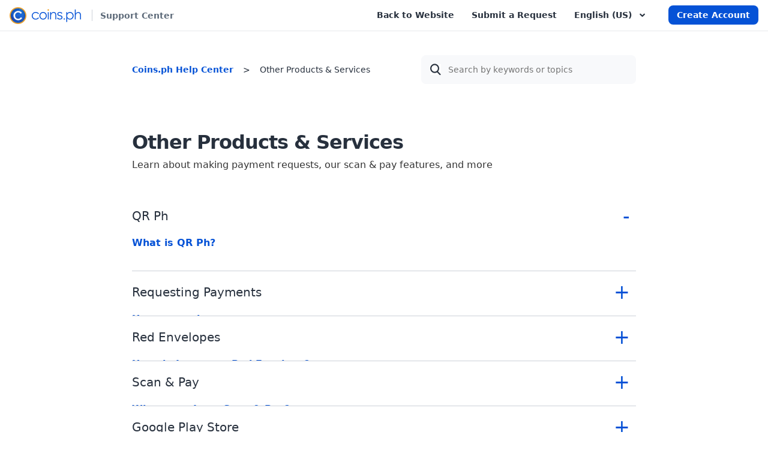

--- FILE ---
content_type: text/html; charset=utf-8
request_url: https://support.coins.ph/hc/en-us/categories/202511688-Other-Products-Services
body_size: 141705
content:
<!DOCTYPE html>
<html dir="ltr" lang="en-US">
<head>
  <meta charset="utf-8" />
  <!-- v26850 -->


  <title>Other Products &amp; Services &ndash; Coins.ph Help Center</title>

  <meta name="csrf-param" content="authenticity_token">
<meta name="csrf-token" content="hc:meta:server:KAVbe03CMwOqjf6tXlrhO8TEooam3V9JLB-lKsv-6gUxLaiN_Nsjaj0-cJ1dydv_Embz89Oljnb7lm2JuL_C4Q">

  <meta name="description" content="Learn about making payment requests, our scan &amp; pay features, and more" /><link rel="canonical" href="https://support.coins.ph/hc/en-us/categories/202511688-Other-Products-Services">
<link rel="alternate" hreflang="en-us" href="https://support.coins.ph/hc/en-us/categories/202511688-Other-Products-Services">
<link rel="alternate" hreflang="fil" href="https://support.coins.ph/hc/fil/categories/202511688-Mga-Ibang-Produkto-at-Serbisyo">
<link rel="alternate" hreflang="x-default" href="https://support.coins.ph/hc/en-us/categories/202511688-Other-Products-Services">

  <link rel="stylesheet" href="//static.zdassets.com/hc/assets/application-f34d73e002337ab267a13449ad9d7955.css" media="all" id="stylesheet" />
    <!-- Entypo pictograms by Daniel Bruce — www.entypo.com -->
    <link rel="stylesheet" href="//static.zdassets.com/hc/assets/theming_v1_support-e05586b61178dcde2a13a3d323525a18.css" media="all" />
  <link rel="stylesheet" type="text/css" href="/hc/theming_assets/501175/270154/style.css?digest=51813981555737">

  <link rel="icon" type="image/x-icon" href="/hc/theming_assets/01J4V2XB3D4Y43R21Z1605DN3W">

    <script src="//static.zdassets.com/hc/assets/jquery-ed472032c65bb4295993684c673d706a.js"></script>
    <script async src="https://www.googletagmanager.com/gtag/js?id=G-1RXSS7CLV3"></script>
<script>
  window.dataLayer = window.dataLayer || [];
  function gtag(){dataLayer.push(arguments);}
  gtag('js', new Date());
  gtag('config', 'G-1RXSS7CLV3');
</script>


  <!--
 * Theme Name: Vertio Zendesk Theme
 * Version: Zendesk Beta
 * Author: Customer Support Theme
 * Website: http://customersupporttheme.com/
 * License: You must have a valid license purchased only from customersupporttheme.com in order to legally use the theme for your project.
 * Copyright: © 2017 Customer Support Theme
-->

<meta charset="utf-8">
<meta http-equiv="X-UA-Compatible" content="IE=edge,chrome=1">
<meta name="viewport" content="width=device-width, initial-scale=1.0">

<link href='https://fonts.googleapis.com/css?family=Nunito:400,700,300' rel='stylesheet' type='text/css'>

<link rel="stylesheet" href="//maxcdn.bootstrapcdn.com/bootstrap/3.3.7/css/bootstrap.min.css">

<link rel="stylesheet" href="//cdnjs.cloudflare.com/ajax/libs/font-awesome/4.6.3/css/font-awesome.min.css">

<!-- HTML5 Shim and Respond.js IE8 support of HTML5 elements and media queries -->
<!-- WARNING: Respond.js doesn't work if you view the page via file:-->
<!--[if lt IE 9]>
<script src="https://oss.maxcdn.com/html5shiv/3.7.2/html5shiv.min.js"></script>
<script src="https://oss.maxcdn.com/respond/1.4.2/respond.min.js"></script>
<![endif]-->

<script src="https://maxcdn.bootstrapcdn.com/bootstrap/3.3.7/js/bootstrap.min.js"></script>

<script type="text/javascript">
  
  // Home category list icons
  $(document).ready(function() {
   	$('#360000011641 a span').append('<img src="/hc/theming_assets/01J2TE3R28K3XGGTG1HG7TTSPW" />');
    $('#202504617 a span').append('<img src="/hc/theming_assets/01J2TE40FE1MQ5R8A8GTBR9ES7" />');
    $('#900000174766 a span').append('<img src="/hc/theming_assets/01J2TE3WQ5Y5DNTV0DEVFVBQZR" />');
    $('#202511678 a span').append('<img src="/hc/theming_assets/01J2TE3TFVM50EKMAMGM3306N2" />');
    $('#202504637 a span').append('<img src="/hc/theming_assets/01J2TE3Z4CHPH6373XNFJDN2A8" />');
  	$('#202511688 a span').append('<img src="/hc/theming_assets/01J2TE3XRM5JTYDEVR6WAY3RGG" />');
  	$('#202626947 a span').append('<img src="/hc/theming_assets/01J2TE3S8XPCCSSDGCDBNW2CCW" />');
  	$('#201646588 a span').append('<img src="/hc/theming_assets/01J2TE3VKBV5CMYMMS8AC1X9AT" />');
  	$('#900000351946 a span').append('<img src="/hc/theming_assets/01J7JNM1N580CTG58ARN19JDKB" />');
    $('#115000046821 a span').append('<img src="/hc/theming_assets/01J7JNKZ4NNK0GQFXXHKXP6XVT" />');
		$('#35557223947289 a span').append('<img src="/hc/theming_assets/01J7JNM0EDTD0K9CAXZ4SNMVG4" />');
    $('#39610675497625 a span').append('<img src="/hc/theming_assets/01JBXJ1CMSEV96CCNEFQJX27YT" />');
  });

</script>

  <script type="text/javascript" src="/hc/theming_assets/501175/270154/script.js?digest=51813981555737"></script>
</head>
<body class="">
  
  
  

  <header class="hc_header hc_header-bgcolor">
   <div class="cd-header container-2">
      <div class="row">
         <div class="col-md-4 col-sm-4 col-xs-8">
            <div class="cd-logo logo" style="margin-top: 4px;">
              <a href="/">
               <img src="/hc/theming_assets/01J2H12C2KPKWNJHCVZRFDCSR5" alt="">
              </a>
              <a href="#">
               Support Center
              </a>
<!--               <a href="https://pro.coins.asia/">
               <img src="/hc/theming_assets/01J4V2X76FAY5DD5NADSYN7A68" alt="">
              </a> -->
            </div>
         </div>
         <div class="col-md-8 col-sm-8 col-xs-4">
            <nav class="pull-right desktop-menu">
               <ul class="cd-secondary-nav">
                 <li>
                     <div>
                    		<a href="https://coins.ph/">
               					  Back to Website
              					</a>
                       </div>
                  </li> 
                 <li>
                     <div>
                    		<a href="/hc/en-us/requests/new">
               					  Submit a Request
              					</a>
                       </div>
                  </li> 
                 <li>
                     
                     <div class="dropdown language-selector" aria-haspopup="true">
                        <a class="dropdown-toggle">
                        English (US)
                        </a>
                        <span class="dropdown-menu dropdown-menu-end" role="menu">
                        
                        <a href="/hc/change_language/fil?return_to=%2Fhc%2Ffil%2Fcategories%2F202511688-Mga-Ibang-Produkto-at-Serbisyo" dir="ltr" rel="nofollow" role="menuitem">
                        Filipino
                        </a>
                        
                        </span>
                     </div>
                     
                  </li>
                 <li>
                   <a href="https://www.coins.ph/en-ph/register" class="button-header">
               					Create Account         
              			</a>
                 </li>
               </ul>
            </nav>
           <nav class="pull-right mobile-menu">
             <a class="cd-primary-nav-trigger" href="#">
             		<span class="cd-menu-icon"></span>
             </a>
           </nav>
         </div>
      </div>
   </div>
</header>
<nav>
   <ul class="cd-primary-nav">
      <!-- Add your link here -->
      <li class="create-account">
         <a href="https://www.coins.ph/en-ph/register" style="margin-left: 8px; margin-right: 8px;">
            Create Account         
         </a>
      </li>
      <li>
         <div>
            <a href="https://coins.ph/">
              Back to Website
            </a>
           </div>
      </li> 
     <li>
         <div>
            <a href="/hc/en-us/requests/new">
              Submit a Request
            </a>
           </div>
      </li> 
     <li>
       
       <div class="dropdown language-selector" aria-haspopup="true">
          <a class="dropdown-toggle">
          English (US)
          </a>
          <span class="dropdown-menu dropdown-menu-end" role="menu">
          
          <a href="/hc/change_language/fil?return_to=%2Fhc%2Ffil%2Fcategories%2F202511688-Mga-Ibang-Produkto-at-Serbisyo" dir="ltr" rel="nofollow" role="menuitem">
          Filipino
          </a>
          
          </span>
       </div>
       
    </li>
   </ul>
</nav>


  <main role="main">
    
<div class="container-divider"></div>
<section class="top_header">
   <div class="container-2 breadcrumbs-container">
      <nav class="sub-nav">
         <ol class="breadcrumbs">
  
    <li title="Coins.ph Help Center">
      
        <a href="/hc/en-us">Coins.ph Help Center</a>
      
    </li>
  
    <li title="Other Products &amp; Services">
      
        Other Products &amp; Services
      
    </li>
  
</ol>

         <form role="search" class="search" data-search="" data-instant="true" autocomplete="off" action="/hc/en-us/search" accept-charset="UTF-8" method="get"><input type="hidden" name="utf8" value="&#x2713;" autocomplete="off" /><input type="search" name="query" id="query" placeholder="Search by keywords or topics" autocomplete="off" aria-label="Search by keywords or topics" /></form>
      </nav>
   </div>
</section>
<div class="container-2">
   <div class="category-container">
      <div class="category-content">
         <header class="page-header">
            <h1>Other Products &amp; Services</h1>
            
            <p class="page-header-description">Learn about making payment requests, our scan &amp; pay features, and more</p>
            
         </header>
         
         <div class="section-tree">
            
            <section class="section collapsible-sidebar-full">
               <h3 class="section-tree-title">
                  
                  <a href="#">QR Ph</a>
                  
               </h3>
               
               <ul class="article-list">
                  
                  <li class="article-list-item">
                     <!---->
                     <a href="/hc/en-us/articles/13216802514073-What-is-QR-Ph" class="article-list-link">
                        What is QR Ph?
                     </a>
                  </li>
                  
               </ul>
               
               
            </section>
            
            <section class="section collapsible-sidebar-full">
               <h3 class="section-tree-title">
                  
                  <a href="#">Requesting Payments</a>
                  
               </h3>
               
               <ul class="article-list">
                  
                  <li class="article-list-item">
                     <!---->
                     <a href="/hc/en-us/articles/218346257-How-to-send-a-payment-request" class="article-list-link">
                        How to send a payment request
                     </a>
                  </li>
                  
                  <li class="article-list-item">
                     <!---->
                     <a href="/hc/en-us/articles/217735768-How-to-pay-for-a-Payment-Request" class="article-list-link">
                        How to pay for a Payment Request?
                     </a>
                  </li>
                  
                  <li class="article-list-item">
                     <!---->
                     <a href="/hc/en-us/articles/206436641-What-should-I-do-if-I-already-paid-the-request-but-it-s-not-reflecting-in-the-recipient-s-account" class="article-list-link">
                        What should I do if I already paid the request but it&#39;s not reflecting in the recipient’s account?
                     </a>
                  </li>
                  
               </ul>
               
               
            </section>
            
            <section class="section collapsible-sidebar-full">
               <h3 class="section-tree-title">
                  
                  <a href="#">Red Envelopes</a>
                  
               </h3>
               
               <ul class="article-list">
                  
                  <li class="article-list-item">
                     <!---->
                     <a href="/hc/en-us/articles/115000001442-How-do-I-create-a-Red-Envelope" class="article-list-link">
                        How do I create a Red Envelope?
                     </a>
                  </li>
                  
               </ul>
               
               
            </section>
            
            <section class="section collapsible-sidebar-full">
               <h3 class="section-tree-title">
                  
                  <a href="#">Scan &amp; Pay </a>
                  
               </h3>
               
               <ul class="article-list">
                  
                  <li class="article-list-item">
                     <!---->
                     <a href="/hc/en-us/articles/115000190362-Where-can-I-use-Scan-Pay" class="article-list-link">
                        Where can I use Scan &amp; Pay?
                     </a>
                  </li>
                  
                  <li class="article-list-item">
                     <!---->
                     <a href="/hc/en-us/articles/115000190342-How-do-I-make-payments-with-Scan-Pay" class="article-list-link">
                        How do I make payments with Scan &amp; Pay?
                     </a>
                  </li>
                  
               </ul>
               
               
            </section>
            
            <section class="section collapsible-sidebar-full">
               <h3 class="section-tree-title">
                  
                  <a href="#">Google Play Store</a>
                  
               </h3>
               
               <ul class="article-list">
                  
                  <li class="article-list-item">
                     <!---->
                     <a href="/hc/en-us/articles/9436989365401-How-do-I-add-Coins-ph-as-a-payment-method-on-Google-Play" class="article-list-link">
                        How do I add Coins.ph as a payment method on Google Play?
                     </a>
                  </li>
                  
               </ul>
               
               
            </section>
            
            <section class="section collapsible-sidebar-full">
               <h3 class="section-tree-title">
                  
                  <a href="#">Partner Apps</a>
                  
               </h3>
               
               <ul class="article-list">
                  
                  <li class="article-list-item">
                     <!---->
                     <a href="/hc/en-us/articles/900000682603-How-do-I-fund-my-SeedIn-Philippines-account-using-Coins-ph" class="article-list-link">
                        How do I fund my SeedIn Philippines account using Coins.ph?
                     </a>
                  </li>
                  
               </ul>
               
               
            </section>
            
            <section class="section collapsible-sidebar-full">
               <h3 class="section-tree-title">
                  
                  <a href="#">Shopping</a>
                  
               </h3>
               
               <ul class="article-list">
                  
                  <li class="article-list-item">
                     <!---->
                     <a href="/hc/en-us/articles/360000145022-How-do-I-pay-with-Coins-ph-on-Shopee" class="article-list-link">
                        How do I pay with Coins.ph on Shopee?
                     </a>
                  </li>
                  
               </ul>
               
               
            </section>
            
            <section class="section collapsible-sidebar-full">
               <h3 class="section-tree-title">
                  
                  <a href="#">Stocks</a>
                  
               </h3>
               
               <ul class="article-list">
                  
                  <li class="article-list-item">
                     <!---->
                     <a href="/hc/en-us/articles/360000391002-How-do-I-fund-my-MyTrade-account-with-my-Coins-ph-Wallet" class="article-list-link">
                        How do I fund my MyTrade account with my Coins.ph Wallet?
                     </a>
                  </li>
                  
                  <li class="article-list-item">
                     <!---->
                     <a href="/hc/en-us/articles/360000277762-How-do-I-fund-my-First-Metro-Securities-account-with-Coins-ph" class="article-list-link">
                        How do I fund my First Metro Securities account with Coins.ph?
                     </a>
                  </li>
                  
                  <li class="article-list-item">
                     <!---->
                     <a href="/hc/en-us/articles/360000258721-How-do-I-fund-my-Philstocks-account-with-Coins-ph" class="article-list-link">
                        How do I fund my Philstocks account with Coins.ph?
                     </a>
                  </li>
                  
               </ul>
               
               
            </section>
            
            <section class="section collapsible-sidebar-full">
               <h3 class="section-tree-title">
                  
                  <a href="#">Travel</a>
                  
               </h3>
               
               <ul class="article-list">
                  
                  <li class="article-list-item">
                     <!---->
                     <a href="/hc/en-us/articles/360000511141-How-to-Pay-AirAsia-Using-Coins-ph" class="article-list-link">
                        How to Pay AirAsia Using Coins.ph
                     </a>
                  </li>
                  
                  <li class="article-list-item">
                     <!---->
                     <a href="/hc/en-us/articles/360000227662-What-do-I-need-to-know-about-loading-Autosweep-through-Coins-ph" class="article-list-link">
                        What do I need to know about loading Autosweep through Coins.ph?
                     </a>
                  </li>
                  
                  <li class="article-list-item">
                     <!---->
                     <a href="/hc/en-us/articles/360000138022-How-can-I-top-up-my-EasyTrip-RFID-account-via-Coins-ph" class="article-list-link">
                        How can I top up my EasyTrip RFID account via Coins.ph?
                     </a>
                  </li>
                  
                  <li class="article-list-item">
                     <!---->
                     <a href="/hc/en-us/articles/360000168882-How-to-Pay-Traveloka-Using-Coins-ph" class="article-list-link">
                        How to Pay Traveloka Using Coins.ph
                     </a>
                  </li>
                  
                  <li class="article-list-item">
                     <!---->
                     <a href="/hc/en-us/articles/360000168962-How-to-Pay-Philippine-Airlines-Booking-Using-Coins-ph" class="article-list-link">
                        How to Pay Philippine Airlines Booking Using Coins.ph
                     </a>
                  </li>
                  
               </ul>
               
               
            </section>
            
            <section class="section collapsible-sidebar-full">
               <h3 class="section-tree-title">
                  
                  <a href="#">Redeem Crypto</a>
                  
               </h3>
               
               <ul class="article-list">
                  
                  <li class="article-list-item">
                     <!---->
                     <a href="/hc/en-us/articles/8406676738457-How-to-redeem-cryptocurrency-vouchers-on-Coins" class="article-list-link">
                        How to redeem cryptocurrency vouchers on Coins?
                     </a>
                  </li>
                  
               </ul>
               
               
            </section>
            
            <section class="section collapsible-sidebar-full">
               <h3 class="section-tree-title">
                  
                  <a href="#">beep™ Load</a>
                  
               </h3>
               
               <ul class="article-list">
                  
                  <li class="article-list-item">
                     <!---->
                     <a href="/hc/en-us/articles/360000026262-Can-I-use-Coins-ph-to-load-my-beep-card" class="article-list-link">
                        Can I use Coins.ph to load my beep™ card?
                     </a>
                  </li>
                  
               </ul>
               
               
            </section>
            
         </div>
      </div>
   </div>
</div>
  </main>

  
<div class="container-2 container-help-footer">
  <section class="help-footer">
    <div class="help-footer-title">Still need help?</div>
    <div class="help-container">
      <div class="help-container-item">
        <svg width="24" height="24" viewBox="0 0 24 24" fill="none" xmlns="http://www.w3.org/2000/svg">
          <path d="M3 11H6C6.53043 11 7.03914 11.2107 7.41421 11.5858C7.78929 11.9609 8 12.4696 8 13V16C8 16.5304 7.78929 17.0391 7.41421 17.4142C7.03914 17.7893 6.53043 18 6 18H5C4.46957 18 3.96086 17.7893 3.58579 17.4142C3.21071 17.0391 3 16.5304 3 16V11ZM3 11C3 9.8181 3.23279 8.64778 3.68508 7.55585C4.13738 6.46392 4.80031 5.47177 5.63604 4.63604C6.47177 3.80031 7.46392 3.13738 8.55585 2.68508C9.64778 2.23279 10.8181 2 12 2C13.1819 2 14.3522 2.23279 15.4442 2.68508C16.5361 3.13738 17.5282 3.80031 18.364 4.63604C19.1997 5.47177 19.8626 6.46392 20.3149 7.55585C20.7672 8.64778 21 9.8181 21 11M21 11V16C21 16.5304 20.7893 17.0391 20.4142 17.4142C20.0391 17.7893 19.5304 18 19 18H18C17.4696 18 16.9609 17.7893 16.5858 17.4142C16.2107 17.0391 16 16.5304 16 16V13C16 12.4696 16.2107 11.9609 16.5858 11.5858C16.9609 11.2107 17.4696 11 18 11H21Z" stroke="#27303D" stroke-width="2" stroke-linecap="round" stroke-linejoin="round"/>
          <path d="M21 16V18C21 19.0609 20.5786 20.0783 19.8284 20.8284C19.0783 21.5786 18.0609 22 17 22H12" stroke="#27303D" stroke-width="2" stroke-linecap="round" stroke-linejoin="round"/>
        </svg>
        <span class="help-container-item-title">Talk to support</span>
        <p>Use our chat widget to get help</p>
        <a target="_blank" href="https://pro.coins.ph/en-ph/login?launchZd=true" class="button-header" style="width: fit-content;">
  				Chat with us
  		  </a>
      </div>

      <div class="help-container-item">
        <svg width="24" height="24" viewBox="0 0 24 24" fill="none" xmlns="http://www.w3.org/2000/svg">
          <path d="M7.9 20C9.80858 20.9791 12.0041 21.2443 14.0909 20.7478C16.1777 20.2514 18.0186 19.0259 19.2818 17.2922C20.545 15.5586 21.1474 13.4308 20.9806 11.2922C20.8137 9.15366 19.8886 7.14502 18.3718 5.62824C16.855 4.11146 14.8464 3.1863 12.7078 3.01946C10.5693 2.85263 8.44147 3.45509 6.70782 4.71829C4.97417 5.98149 3.74869 7.82236 3.25222 9.90916C2.75575 11.996 3.02094 14.1915 4 16.1L2 22L7.9 20Z" stroke="#27303D" stroke-width="2" stroke-linecap="round" stroke-linejoin="round"/>
          <path d="M9.09 8.99996C9.3251 8.33163 9.78915 7.76807 10.4 7.40909C11.0108 7.05012 11.7289 6.9189 12.4272 7.03867C13.1255 7.15844 13.7588 7.52148 14.2151 8.06349C14.6713 8.60549 14.9211 9.29148 14.92 9.99996C14.92 12 11.92 13 11.92 13" stroke="#27303D" stroke-width="2" stroke-linecap="round" stroke-linejoin="round"/>
          <path d="M12 17H12.01" stroke="#27303D" stroke-width="2" stroke-linecap="round" stroke-linejoin="round"/>
        </svg>
        <span class="help-container-item-title">Submit a request</span>
        <p>Use our contact form for your request</p>
        <a href="/hc/en-us/requests/new" class="button-header" style="width: fit-content;">
  				Fill up contact form         
  		  </a>
      </div>

      <div class="help-container-item">
        <svg width="24" height="24" viewBox="0 0 24 24" fill="none" xmlns="http://www.w3.org/2000/svg">
          <path d="M22 16.92V19.92C22.0011 20.1985 21.9441 20.4741 21.8325 20.7293C21.7209 20.9845 21.5573 21.2136 21.3521 21.4018C21.1468 21.5901 20.9046 21.7335 20.6407 21.8227C20.3769 21.9119 20.0974 21.945 19.82 21.92C16.7428 21.5856 13.787 20.5341 11.19 18.85C8.77382 17.3146 6.72533 15.2661 5.18999 12.85C3.49997 10.2412 2.44824 7.27097 2.11999 4.17997C2.095 3.90344 2.12787 3.62474 2.21649 3.3616C2.30512 3.09846 2.44756 2.85666 2.63476 2.6516C2.82196 2.44653 3.0498 2.28268 3.30379 2.1705C3.55777 2.05831 3.83233 2.00024 4.10999 1.99997H7.10999C7.5953 1.9952 8.06579 2.16705 8.43376 2.48351C8.80173 2.79996 9.04207 3.23942 9.10999 3.71997C9.23662 4.68004 9.47144 5.6227 9.80999 6.52997C9.94454 6.8879 9.97366 7.27689 9.8939 7.65086C9.81415 8.02482 9.62886 8.36809 9.35999 8.63998L8.08999 9.90997C9.51355 12.4135 11.5864 14.4864 14.09 15.91L15.36 14.64C15.6319 14.3711 15.9751 14.1858 16.3491 14.1061C16.7231 14.0263 17.1121 14.0554 17.47 14.19C18.3773 14.5285 19.3199 14.7634 20.28 14.89C20.7658 14.9585 21.2094 15.2032 21.5265 15.5775C21.8437 15.9518 22.0122 16.4296 22 16.92Z" stroke="#27303D" stroke-width="2" stroke-linecap="round" stroke-linejoin="round"/>
        </svg>
        <span class="help-container-item-title">Reach out to us</span>
        <p>7am - 9pm, Mondays to Sundays</p>
        <p>
          Globe&nbsp;&nbsp;|&nbsp;&nbsp;+63 9171186340 <br />
          Smart&nbsp;&nbsp;|&nbsp;&nbsp;+63 9190626078 <br />
          Landline&nbsp;&nbsp;|&nbsp;&nbsp;(02) 88226467
        </p>
      </div>
    </div>
  </section>
</div>

<div class="footer container-2"><hr class="divider" /><div class="row"><div
      class="col-left"
    ><div class="logo"><i class="logo"><svg
            width="136"
            height="32"
            viewBox="0 0 136 32"
            fill="none"
            xmlns="http://www.w3.org/2000/svg"
            xmlns:xlink="http://www.w3.org/1999/xlink"
          >
            <circle cx="16" cy="16" r="16" fill="#EAA131"></circle>
            <mask
              id="mask0_1853_530"
              style="mask-type:alpha"
              maskUnits="userSpaceOnUse"
              x="2"
              y="2"
              width="28"
              height="28"
            >
              <circle cx="15.9995" cy="16" r="13.8667" fill="#C4C4C4"></circle>
            </mask>
            <g mask="url(#mask0_1853_530)">
              <rect
                x="2.13281"
                y="2.1333"
                width="27.7333"
                height="27.7333"
                fill="url(#pattern0)"
              ></rect>
            </g>
            <path
              fill-rule="evenodd"
              clip-rule="evenodd"
              d="M63.5503 10.8545C62.12 10.8545 60.8909 11.396 59.8634 12.479C58.8359 13.5621 58.3223 14.8718 58.3223 16.4082C58.3223 17.3989 58.5563 18.3225 59.025 19.1789C59.4934 20.0351 60.1264 20.6963 60.9239 21.1622C61.7212 21.6282 62.5966 21.8613 63.5503 21.8613C64.5037 21.8613 65.379 21.6282 66.1766 21.1622C66.9739 20.6963 67.6069 20.0351 68.0754 19.1789C68.5439 18.3225 68.7783 17.3989 68.7783 16.4082C68.7783 14.8718 68.2624 13.5621 67.2308 12.479C66.1991 11.396 64.9722 10.8545 63.5503 10.8545ZM63.5571 9.12988C65.6167 9.12988 67.3234 9.89392 68.6775 11.4219C69.9082 12.8156 70.5238 14.4654 70.5238 16.3711C70.5238 18.2854 69.8734 19.9582 68.5729 21.3897C67.2722 22.8212 65.6002 23.5369 63.5571 23.5369C61.5056 23.5369 59.8296 22.8212 58.5292 21.3897C57.2284 19.9582 56.5781 18.2854 56.5781 16.3711C56.5781 14.4739 57.1936 12.8283 58.4244 11.4345C59.7783 9.89805 61.4892 9.12988 63.5571 9.12988Z"
              fill="#4DBBEB"
            ></path>
            <path
              fill-rule="evenodd"
              clip-rule="evenodd"
              d="M55.6016 12.3288L54.2378 13.1977C53.0596 11.5942 51.4519 10.7923 49.4146 10.7923C47.7864 10.7923 46.4345 11.3291 45.3585 12.4026C44.2826 13.4759 43.7447 14.78 43.7447 16.3146C43.7447 17.3125 43.9923 18.252 44.4871 19.1324C44.9821 20.0129 45.6612 20.6963 46.5245 21.1826C47.3876 21.6691 48.3551 21.9123 49.4269 21.9123C51.3905 21.9123 52.9941 21.1107 54.2378 19.5069L55.6016 20.4263C54.9626 21.4125 54.1046 22.1776 53.0275 22.7212C51.9503 23.2649 50.7237 23.5369 49.3476 23.5369C47.2342 23.5369 45.4812 22.8485 44.0888 21.4715C42.6961 20.0947 42 18.4199 42 16.4468C42 15.1203 42.3256 13.8883 42.9768 12.7506C43.628 11.6131 44.5229 10.7253 45.6615 10.0871C46.7999 9.44914 48.0737 9.12988 49.4828 9.12988C50.3674 9.12988 51.2214 9.26846 52.0446 9.54548C52.8678 9.8225 53.566 10.1836 54.1395 10.6285C54.7127 11.0737 55.2001 11.6404 55.6016 12.3288Z"
              fill="#0552D6"
            ></path>
            <path
              fill-rule="evenodd"
              clip-rule="evenodd"
              d="M63.5503 10.8545C62.12 10.8545 60.8909 11.396 59.8634 12.479C58.8359 13.5621 58.3223 14.8718 58.3223 16.4082C58.3223 17.3989 58.5563 18.3225 59.025 19.1789C59.4934 20.0351 60.1264 20.6963 60.9239 21.1622C61.7212 21.6282 62.5966 21.8613 63.5503 21.8613C64.5037 21.8613 65.379 21.6282 66.1766 21.1622C66.9739 20.6963 67.6069 20.0351 68.0754 19.1789C68.5439 18.3225 68.7783 17.3989 68.7783 16.4082C68.7783 14.8718 68.2624 13.5621 67.2308 12.479C66.1991 11.396 64.9722 10.8545 63.5503 10.8545ZM63.5571 9.12988C65.6167 9.12988 67.3234 9.89392 68.6775 11.4219C69.9082 12.8156 70.5238 14.4654 70.5238 16.3711C70.5238 18.2854 69.8734 19.9582 68.5729 21.3897C67.2722 22.8212 65.6002 23.5369 63.5571 23.5369C61.5056 23.5369 59.8296 22.8212 58.5292 21.3897C57.2284 19.9582 56.5781 18.2854 56.5781 16.3711C56.5781 14.4739 57.1936 12.8283 58.4244 11.4345C59.7783 9.89805 61.4892 9.12988 63.5571 9.12988Z"
              fill="#0552D6"
            ></path>
            <path
              fill-rule="evenodd"
              clip-rule="evenodd"
              d="M72.5664 23.1841H74.2865V9.48242H72.5664V23.1841Z"
              fill="#0552D6"
            ></path>
            <path
              fill-rule="evenodd"
              clip-rule="evenodd"
              d="M76.9824 9.48246H78.7025V11.9382C79.3906 10.998 80.1525 10.2949 80.988 9.8289C81.8234 9.36293 82.7327 9.12988 83.7157 9.12988C84.7149 9.12988 85.6017 9.39025 86.3757 9.91071C87.1499 10.4313 87.7212 11.1322 88.0898 12.0138C88.4584 12.8953 88.6426 14.268 88.6426 16.1318V23.1842H86.9227V16.6481C86.9227 15.0699 86.8586 14.0161 86.7311 13.4872C86.5318 12.5805 86.1494 11.8985 85.5842 11.4408C85.0191 10.9834 84.2816 10.7544 83.3725 10.7544C82.3318 10.7544 81.3999 11.107 80.5765 11.8123C79.7531 12.5174 79.2104 13.3907 78.9484 14.4318C78.7844 15.1118 78.7025 16.3544 78.7025 18.1594V23.1842H76.9824V9.48246Z"
              fill="#0552D6"
            ></path>
            <path
              fill-rule="evenodd"
              clip-rule="evenodd"
              d="M103.888 21.1699C104.212 21.1699 104.488 21.287 104.716 21.5213C104.945 21.7555 105.059 22.0419 105.059 22.3801C105.059 22.7119 104.945 22.9966 104.716 23.2341C104.488 23.4714 104.212 23.5902 103.888 23.5902C103.564 23.5902 103.288 23.4714 103.06 23.2341C102.831 22.9966 102.717 22.7119 102.717 22.3801C102.717 22.0419 102.831 21.7555 103.06 21.5213C103.288 21.287 103.564 21.1699 103.888 21.1699Z"
              fill="#0552D6"
            ></path>
            <path
              fill-rule="evenodd"
              clip-rule="evenodd"
              d="M114.61 10.8306C113.122 10.8306 111.87 11.3632 110.852 12.4281C109.835 13.4932 109.326 14.8184 109.326 16.4031C109.326 17.4431 109.553 18.3782 110.006 19.2084C110.46 20.0385 111.11 20.6967 111.956 21.1831C112.801 21.6696 113.694 21.9128 114.634 21.9128C115.557 21.9128 116.426 21.6676 117.239 21.1768C118.052 20.6863 118.7 20.0007 119.182 19.1202C119.664 18.2398 119.905 17.3174 119.905 16.3527C119.905 15.3802 119.666 14.4577 119.188 13.5856C118.71 12.7135 118.066 12.0362 117.257 11.554C116.448 11.0719 115.566 10.8306 114.61 10.8306ZM107.729 9.48259H109.449V12.0012C110.128 11.0441 110.909 10.3264 111.793 9.84782C112.677 9.3692 113.663 9.12988 114.751 9.12988C116.65 9.12988 118.274 9.83103 119.624 11.2331C120.974 12.6354 121.65 14.3228 121.65 16.2957C121.65 18.3106 120.981 20.0214 119.643 21.4274C118.305 22.8338 116.691 23.5369 114.8 23.5369C113.737 23.5369 112.759 23.3102 111.867 22.8569C110.975 22.4035 110.169 21.7278 109.449 20.8293V28.1965H107.729V9.48259Z"
              fill="#0552D6"
            ></path>
            <path
              fill-rule="evenodd"
              clip-rule="evenodd"
              d="M123.986 4.32617H125.706V12.0712C126.403 11.131 127.169 10.4278 128.004 9.96187C128.84 9.4959 129.745 9.26285 130.72 9.26285C131.719 9.26285 132.606 9.52322 133.38 10.0437C134.154 10.5643 134.725 11.2633 135.094 12.1406C135.462 13.0179 135.647 14.3927 135.647 16.2649V23.3171H133.927V16.7812C133.927 15.2029 133.865 14.1492 133.742 13.6202C133.529 12.7134 133.142 12.0315 132.581 11.5739C132.02 11.1163 131.285 10.8874 130.376 10.8874C129.335 10.8874 128.403 11.2401 127.58 11.9454C126.757 12.6505 126.214 13.5237 125.952 14.5648C125.788 15.2366 125.706 16.479 125.706 18.2924V23.3171H123.986V4.32617Z"
              fill="#0552D6"
            ></path>
            <path
              fill-rule="evenodd"
              clip-rule="evenodd"
              d="M73.4206 6.74939C73.0371 6.74939 72.7067 6.60681 72.4295 6.32113C72.1523 6.03598 72.0137 5.69594 72.0137 5.30112C72.0137 4.89805 72.1523 4.55387 72.4295 4.26846C72.7067 3.98304 73.0371 3.84033 73.4206 3.84033C73.812 3.84033 74.1465 3.98304 74.4237 4.26846C74.7009 4.55387 74.8397 4.89805 74.8397 5.30112C74.8397 5.69594 74.7009 6.03598 74.4237 6.32113C74.1465 6.60681 73.812 6.74939 73.4206 6.74939Z"
              fill="#EFA023"
            ></path>
            <path
              fill-rule="evenodd"
              clip-rule="evenodd"
              d="M95.3805 23.4203C94.3618 23.4203 93.3571 23.2052 92.3946 22.7809C91.4544 22.3669 90.6693 21.7122 90.0605 20.8345L91.5293 19.7441C91.8837 20.3296 92.4 20.8286 93.0648 21.2281C93.7545 21.6429 94.5237 21.8532 95.3512 21.8532C95.7832 21.8532 96.2009 21.8132 96.5927 21.7347C96.9892 21.6556 97.3415 21.5141 97.6404 21.3143C97.94 21.1146 98.1831 20.8557 98.3629 20.545C98.5435 20.2333 98.6351 19.8422 98.6351 19.3828C98.6351 18.6369 98.2739 18.0696 97.5611 17.6968C96.8671 17.3346 95.8532 16.9925 94.5476 16.6797C94.1411 16.5829 93.7047 16.46 93.2508 16.3146C92.8009 16.1709 92.3792 15.957 91.9975 15.6793C91.6165 15.4031 91.2979 15.0498 91.0504 14.6293C90.8041 14.2124 90.6794 13.6814 90.6794 13.051C90.6794 12.3616 90.8144 11.7657 91.0805 11.2803C91.3471 10.7933 91.7094 10.3867 92.1575 10.0713C92.6059 9.75566 93.1252 9.51728 93.7011 9.36311C94.2784 9.20894 94.883 9.13086 95.4976 9.13086C96.4378 9.13086 97.363 9.34565 98.2474 9.76925C99.108 10.1819 99.7669 10.767 100.207 11.5088L98.7956 12.5698C98.4986 12.0261 98.0553 11.5724 97.4772 11.2203C96.874 10.8541 96.1786 10.6685 95.4098 10.6685C95.0571 10.6685 94.698 10.7085 94.3424 10.7873C93.9846 10.8672 93.6625 10.9983 93.3849 11.1774C93.1045 11.3578 92.8761 11.5918 92.7059 11.8732C92.5345 12.1561 92.4476 12.4931 92.4476 12.875C92.4476 13.5412 92.7236 14.0581 93.2676 14.4115C93.7985 14.7563 94.6424 15.0504 95.7765 15.2854C97.3765 15.6141 98.5722 16.0977 99.3308 16.7228C100.081 17.342 100.462 18.1876 100.462 19.2363C100.462 20.0026 100.312 20.6574 100.017 21.1823C99.7209 21.7086 99.3291 22.1451 98.8522 22.4796C98.3739 22.8152 97.8254 23.0584 97.2224 23.2022C96.6157 23.3469 95.996 23.4203 95.3805 23.4203Z"
              fill="#0552D6"
            ></path>
            <defs>
              <pattern
                id="pattern0"
                patternContentUnits="objectBoundingBox"
                width="1"
                height="1"
              >
                <use
                  xlink:href="#image0_1853_530"
                  transform="scale(0.00133333)"
                ></use>
              </pattern>
              <image
                id="image0_1853_530"
                width="750"
                height="750"
                xlink:href="[data-uri]"
              />
            </defs>
          </svg>
        </i></div>
  <div class="disclosureContainer">
    <span class="copy-color-gray disclosureText">Betur Inc and DCPay Philippines Inc, 
      are regulated by the Bangko Sentral ng Pilipinas (BSP) 
      <a target="_blank" href="https://www.bsp.gov.ph" style="text-decoration: underline;">www.bsp.gov.ph</a></span>
  </div>
  </div><div class="col-cat"><p
        class="footer-category title-cat"
      >Products</p><a target="_self" href="https://coins.ph/buy-sell-crypto">Buy
        &amp; Sell Crypto</a><a
        target="_self"
        href="https://coins.ph/buy-load"
      >Buy Load</a><a target="_self" href="https://pro.coins.ph/en-ph/trade/ ">Coins Pro</a>
      <a target="_self" href="https://coins.ph/tradedesk">Coins TradeDesk</a></div><div class="col-cat"><p
        class="footer-category title-cat"
      >Resources</p><a
        target="_self"
        href="https://coins.ph/prices"
      >Prices</a><a target="_self" href="https://coins.ph/blog/">
        Coins Blog</a><a target="_self" href="https://coins.ph/academy/">
        Coins Academy</a></div><div class="col-cat"><p
        class="footer-category title-cat"
      >Support</p><a target="_blank" href="https://support.coins.ph/hc/en-us">Support
        Center</a><a target="_blank" href="https://support.coins.ph/hc/en-us/requests/new">Contact Us</a>
  		<a target="_blank" href="https://status.coins.ph/">Status</a>
      </div><div
      class="col-cat"
    ><p class="footer-category title-cat">Company</p><a
        target="_self"
        href="https://coins.ph/about"
      >About Coins.ph</a><a
        target="_blank"
        href="https://jobs.lever.co/coins"
      >Careers</a><a target="_self" href="https://coins.ph/aml-policy">AML
        Policy</a><a target="_self" href="https://coins.ph/bug-bounty">Bug
        Bounty Program</a><a target="_self" href="https://coins.ph/user-agreement">User
        Agreements</a><a target="_self" href="https://coins.ph/privacy">Privacy
        Policy</a>
        <a
          target="_self"
          href="https://coins.ph/verify"
        >Coins Verify</a>
        </div></div><hr class="divider xl" /><div
    class="row bottom-row"
  ><div class="social-media"><div class="social social-icon-wrapper"><p
          class="md footer-category title-cat"
        >Follow Us</p><a
          target="_blank"
          class="social-item"
          href="https://www.facebook.com/coinsph/"
        ><div class="social-icon"><i><svg
                width="24"
                height="24"
                viewBox="0 0 24 24"
                fill="none"
                xmlns="http://www.w3.org/2000/svg"
              >
                <path
                  fill-rule="evenodd"
                  clip-rule="evenodd"
                  d="M3 12.0452C3 16.5226 6.24 20.2312 10.515 21L10.6188 20.9146C10.5211 20.9012 10.4233 20.8862 10.3256 20.8696V14.7391H8V12.3043H10.3256V10.3913C10.3256 8.21739 11.814 7 13.9535 7C14.6047 7 15.3488 7.08696 16 7.17391V9.3913H14.7907C13.6744 9.3913 13.3953 9.91304 13.3953 10.6087V12.3043H15.8605L15.4419 14.7391H13.3953V20.8696C13.3762 20.8728 13.3571 20.876 13.338 20.8791L13.485 21C17.76 20.2312 21 16.5226 21 12.0452C21 7.07035 16.95 3 12 3C7.05 3 3 7.07035 3 12.0452Z"
                  fill="#8793A3"
                ></path>
              </svg>
            </i></div><span class="md social-name">Facebook</span></a><a
          target="_blank"
          class="social-item"
          href="https://twitter.com/coinsph"
        ><div class="social-icon"><i><svg
                width="24"
                height="24"
                viewBox="0 0 24 24"
                fill="none"
                xmlns="http://www.w3.org/2000/svg"
              >
                <path
                  d="M22 5.9252C21.2642 6.25015 20.4733 6.46966 19.6434 6.56842C20.4905 6.06288 21.1412 5.26236 21.4475 4.30843C20.6546 4.77664 19.7765 5.11651 18.8418 5.2997C18.0934 4.50575 17.027 4.00977 15.8468 4.00977C13.5808 4.00977 11.7435 5.83868 11.7435 8.0946C11.7435 8.41476 11.7798 8.72657 11.8498 9.02554C8.43958 8.8552 5.41617 7.22887 3.39237 4.75742C3.03917 5.36072 2.83677 6.06239 2.83677 6.81104C2.83677 8.2283 3.56117 9.47861 4.66217 10.2111C3.98957 10.1899 3.35687 10.0061 2.80367 9.70022C2.8032 9.71724 2.8032 9.73436 2.8032 9.75159C2.8032 11.7307 4.2176 13.3817 6.09471 13.7572C5.75041 13.8506 5.38791 13.9004 5.0137 13.9004C4.7493 13.9004 4.49231 13.8747 4.24171 13.8272C4.76391 15.45 6.27921 16.631 8.07481 16.6639C6.67051 17.7596 4.90131 18.4127 2.9788 18.4127C2.6476 18.4127 2.321 18.3932 2 18.3555C3.8159 19.5146 5.97271 20.1909 8.28991 20.1909C15.8372 20.1909 19.9645 13.9664 19.9645 8.56818C19.9645 8.39107 19.9605 8.21496 19.9526 8.03964C20.7542 7.46382 21.4498 6.74443 21.9999 5.9252H22Z"
                  fill="#8793A3"
                ></path>
              </svg>
            </i></div><span class="md social-name">Twitter</span></a><a
          target="_blank"
          class="social-item"
          href="https://discord.gg/coinsph"
        ><div class="social-icon"><i><svg
                width="24"
                height="24"
                viewBox="0 0 24 24"
                fill="none"
                xmlns="http://www.w3.org/2000/svg"
              >
                <path
                  fill-rule="evenodd"
                  clip-rule="evenodd"
                  d="M12 3C7.02797 3 3 7.02797 3 12C3 16.9615 7.02797 20.9895 12 21C16.972 21 21 16.972 21 12C21 7.02797 16.972 3 12 3ZM13.6572 7.60474C14.4859 7.7411 15.2831 7.99285 16.0488 8.339C17.36 10.2691 18.0103 12.4509 17.7796 14.9684C16.8984 15.6292 15.9019 16.1222 14.8425 16.4474C14.6012 16.1222 14.3915 15.7865 14.2131 15.4299C14.5593 15.304 14.8949 15.1467 15.2096 14.9579C15.1677 14.9264 15.1283 14.8949 15.089 14.8635C15.0497 14.832 15.0103 14.8005 14.9684 14.7691C13.1117 15.6502 10.9509 15.6502 9.09425 14.7691C9.0523 14.8005 9.01296 14.832 8.97362 14.8635C8.93429 14.8949 8.89495 14.9264 8.85299 14.9579C9.16768 15.1467 9.49285 15.304 9.83901 15.4299C9.66069 15.7865 9.4509 16.1222 9.20964 16.4474C8.1502 16.1327 7.16418 15.6292 6.27258 14.9684C6.07328 12.797 6.48237 10.6047 7.99286 8.34949C8.7481 7.99285 9.55579 7.7411 10.3845 7.60474C10.4998 7.80404 10.6047 8.01383 10.6991 8.23411C11.5803 8.09774 12.4719 8.09774 13.353 8.23411C13.4369 8.03481 13.5523 7.79355 13.6572 7.60474ZM9.05229 12.4614C9.05229 13.1012 9.51383 13.6257 10.0908 13.6257C10.6782 13.6257 11.1292 13.1012 11.1397 12.4614C11.1397 11.811 10.6782 11.2866 10.0908 11.2866C9.51383 11.2866 9.05229 11.8215 9.05229 12.4614ZM12.9124 12.4614C12.9124 13.1012 13.374 13.6257 13.9509 13.6257C14.5278 13.6257 14.9789 13.1117 14.9894 12.4614C14.9998 11.811 14.5383 11.2866 13.9509 11.2866C13.374 11.2866 12.9124 11.8215 12.9124 12.4614Z"
                  fill="#8793A3"
                ></path>
              </svg>
            </i></div><span class="md social-name">Discord</span></a><a
          target="_blank"
          class="social-item"
          href="https://www.youtube.com/c/CoinsPh"
        ><div class="social-icon"><i><svg
                width="24"
                height="24"
                viewBox="0 0 24 24"
                fill="none"
                xmlns="http://www.w3.org/2000/svg"
              >
                <path
                  fill-rule="evenodd"
                  clip-rule="evenodd"
                  d="M19.8185 5.41973C20.6814 5.65053 21.3546 6.32627 21.5879 7.18921C22.1983 9.6511 22.1585 14.3056 21.6008 16.806C21.37 17.6689 20.6942 18.3421 19.8313 18.5754C17.395 19.1781 6.48323 19.1037 4.18803 18.5754C3.32509 18.3446 2.65192 17.6689 2.41855 16.806C1.84283 14.4595 1.88258 9.49723 2.40573 7.20203C2.63653 6.33909 3.31227 5.66592 4.17521 5.43255C7.43208 4.75297 18.6593 4.97223 19.8185 5.41973ZM10.0738 8.99745L15.3053 11.9979L10.0738 14.9983V8.99745Z"
                  fill="#8793A3"
                ></path>
              </svg>
            </i></div><span class="md social-name">Youtube</span></a><a
          target="_blank"
          class="social-item"
          href="https://www.instagram.com/coinsph/"
        ><div class="social-icon"><i><svg
                width="24"
                height="24"
                viewBox="0 0 24 24"
                fill="none"
                xmlns="http://www.w3.org/2000/svg"
              >
                <path
                  d="M21 12C21 13.8084 21 15.028 20.9579 15.7009C20.8738 17.3411 20.4112 18.6028 19.486 19.486C18.5607 20.3692 17.3411 20.8738 15.7009 20.9579C15.028 21 13.7664 21 12 21C10.1916 21 8.97196 21 8.29907 20.9579C6.65888 20.8738 5.3972 20.4112 4.51402 19.486C3.63084 18.6028 3.12617 17.3411 3.04206 15.7009C3 15.028 3 13.7664 3 12C3 10.2336 3 8.97196 3.04206 8.29907C3.12617 6.65888 3.58878 5.3972 4.51402 4.51402C5.3972 3.63084 6.65888 3.12617 8.29907 3.04206C8.97196 3 10.2336 3 12 3C13.8084 3 15.028 3 15.7009 3.04206C17.3411 3.12617 18.6028 3.58878 19.486 4.51402C20.3692 5.43925 20.8738 6.65888 20.9579 8.29907C20.9579 8.97196 21 10.1916 21 12ZM12.8832 4.59813C12.3364 4.59813 12.0421 4.59813 12 4.59813C11.9579 4.59813 11.6636 4.59813 11.1168 4.59813C10.5701 4.59813 10.1495 4.59813 9.8972 4.59813C9.60281 4.59813 9.2243 4.59813 8.76168 4.64019C8.29907 4.64019 7.8785 4.68224 7.54206 4.76636C7.20561 4.80841 6.91122 4.89252 6.70093 4.97664C6.32243 5.14486 5.98598 5.35514 5.64953 5.64953C5.35514 5.94393 5.14486 6.28037 4.97664 6.70093C4.89252 6.91121 4.80841 7.20561 4.76636 7.54206C4.7243 7.8785 4.68224 8.25701 4.64019 8.76168C4.64019 9.2243 4.59813 9.6028 4.59813 9.8972C4.59813 10.1916 4.59813 10.6122 4.59813 11.1168C4.59813 11.6636 4.59813 11.9579 4.59813 12C4.59813 12.0421 4.59813 12.3364 4.59813 12.8832C4.59813 13.4299 4.59813 13.8505 4.59813 14.1028C4.59813 14.3972 4.59813 14.7757 4.64019 15.2383C4.64019 15.7009 4.68224 16.1215 4.76636 16.4579C4.85047 16.7944 4.89252 17.0888 4.97664 17.2991C5.14486 17.6776 5.35514 18.014 5.64953 18.3505C5.94393 18.6449 6.28037 18.8551 6.70093 19.0234C6.91122 19.1075 7.20561 19.1916 7.54206 19.2336C7.8785 19.2757 8.25701 19.3178 8.76168 19.3598C9.26636 19.4019 9.60281 19.4019 9.8972 19.4019C10.1916 19.4019 10.6121 19.4019 11.1168 19.4019C11.6636 19.4019 11.9579 19.4019 12 19.4019C12.0421 19.4019 12.3364 19.4019 12.8832 19.4019C13.4299 19.4019 13.8505 19.4019 14.1028 19.4019C14.3972 19.4019 14.7757 19.4019 15.2383 19.3598C15.7009 19.3598 16.1215 19.3178 16.4579 19.2336C16.7944 19.1916 17.0888 19.1075 17.2991 19.0234C17.6776 18.8551 18.014 18.6449 18.3505 18.3505C18.6449 18.0561 18.8551 17.7196 19.0234 17.2991C19.1075 17.0888 19.1916 16.7944 19.2336 16.4579C19.2757 16.1215 19.3178 15.743 19.3598 15.2383C19.3598 14.7757 19.4019 14.3972 19.4019 14.1028C19.4019 13.8084 19.4019 13.3879 19.4019 12.8832C19.4019 12.3364 19.4019 12.0421 19.4019 12C19.4019 11.9579 19.4019 11.6636 19.4019 11.1168C19.4019 10.5701 19.4019 10.1495 19.4019 9.8972C19.4019 9.6028 19.4019 9.2243 19.3598 8.76168C19.3598 8.29907 19.3178 7.8785 19.2336 7.54206C19.1916 7.20561 19.1075 6.91121 19.0234 6.70093C18.8551 6.32243 18.6449 5.98598 18.3505 5.64953C18.0561 5.35514 17.7196 5.14486 17.2991 4.97664C17.0888 4.89252 16.7944 4.80841 16.4579 4.76636C16.1215 4.7243 15.743 4.68224 15.2383 4.64019C14.7757 4.64019 14.3972 4.59813 14.1028 4.59813C13.8505 4.59813 13.4299 4.59813 12.8832 4.59813ZM15.2383 8.71963C16.1215 9.6028 16.5841 10.6963 16.5841 12C16.5841 13.3037 16.1215 14.3551 15.2383 15.2804C14.3551 16.1636 13.2617 16.6262 11.9579 16.6262C10.6542 16.6262 9.6028 16.1636 8.67757 15.2804C7.79439 14.3972 7.33178 13.3037 7.33178 12C7.33178 10.6963 7.79439 9.64486 8.67757 8.71963C9.56075 7.83645 10.6542 7.37383 11.9579 7.37383C13.2617 7.37383 14.3551 7.79439 15.2383 8.71963ZM14.1028 14.1028C14.6916 13.514 14.986 12.7991 14.986 12C14.986 11.2009 14.6916 10.4439 14.1028 9.85514C13.514 9.26636 12.7991 8.97196 11.9579 8.97196C11.1168 8.97196 10.4019 9.26636 9.81308 9.85514C9.2243 10.4439 8.92991 11.1589 8.92991 12C8.92991 12.8411 9.2243 13.5561 9.81308 14.1028C10.4019 14.6916 11.1168 14.986 11.9579 14.986C12.7991 14.986 13.514 14.6916 14.1028 14.1028ZM17.5514 6.40654C17.7617 6.61682 17.8879 6.86916 17.8879 7.16355C17.8879 7.45794 17.7617 7.71028 17.5514 7.92056C17.3411 8.13084 17.0888 8.25701 16.7944 8.25701C16.5 8.25701 16.2477 8.13084 16.0374 7.92056C15.8271 7.71028 15.7009 7.45794 15.7009 7.16355C15.7009 6.86916 15.8271 6.61682 16.0374 6.40654C16.2477 6.19626 16.5 6.07009 16.7944 6.07009C17.0888 6.07009 17.3411 6.19626 17.5514 6.40654Z"
                  fill="#8793A3"
                ></path>
              </svg>
            </i></div><span class="md social-name">Instagram</span></a><a
          target="_blank"
          class="social-item"
          href="https://www.linkedin.com/company/coins-ph"
        ><div class="social-icon"><i><svg
                width="24"
                height="24"
                viewBox="0 0 24 24"
                fill="none"
                xmlns="http://www.w3.org/2000/svg"
              >
                <path
                  d="M17.25 3H6.75C4.67925 3 3 4.67925 3 6.75V17.25C3 19.3207 4.67925 21 6.75 21H17.25C19.3215 21 21 19.3207 21 17.25V6.75C21 4.67925 19.3215 3 17.25 3ZM9 17.25H6.75V9H9V17.25ZM7.875 8.049C7.1505 8.049 6.5625 7.4565 6.5625 6.726C6.5625 5.9955 7.1505 5.403 7.875 5.403C8.5995 5.403 9.1875 5.9955 9.1875 6.726C9.1875 7.4565 8.60025 8.049 7.875 8.049ZM18 17.25H15.75V13.047C15.75 10.521 12.75 10.7122 12.75 13.047V17.25H10.5V9H12.75V10.3238C13.797 8.38425 18 8.241 18 12.1807V17.25Z"
                  fill="#8793A3"
                ></path>
              </svg>
            </i></div><span class="md social-name">LinkedIn</span></a><a
          target="_blank"
          class="social-item"
          href="https://www.tiktok.com/@coinsph_official"
        ><div class="social-icon"><i><svg
                width="24"
                height="24"
                viewBox="0 0 24 24"
                fill="none"
                xmlns="http://www.w3.org/2000/svg"
              >
                <path
                  d="M17.8571 6.8498C17.7356 6.787 17.6173 6.71817 17.5027 6.64355C17.1694 6.42321 16.8638 6.1636 16.5926 5.87029C15.9138 5.09365 15.6603 4.30577 15.5669 3.75413H15.5707C15.4927 3.29625 15.5249 3 15.5298 3H12.4383V14.9544C12.4383 15.1149 12.4383 15.2735 12.4315 15.4303C12.4315 15.4498 12.4296 15.4678 12.4285 15.4888C12.4285 15.4974 12.4285 15.5064 12.4266 15.5154C12.4266 15.5177 12.4266 15.5199 12.4266 15.5222C12.394 15.9511 12.2566 16.3654 12.0262 16.7287C11.7959 17.092 11.4799 17.3932 11.1059 17.6057C10.7161 17.8274 10.2752 17.9438 9.82673 17.9432C8.38634 17.9432 7.21895 16.7687 7.21895 15.3182C7.21895 13.8676 8.38634 12.6931 9.82673 12.6931C10.0994 12.6929 10.3704 12.7358 10.6296 12.8202L10.6334 9.67246C9.84637 9.5708 9.04684 9.63335 8.28522 9.85615C7.52361 10.079 6.81643 10.4572 6.20831 10.967C5.67545 11.43 5.22748 11.9824 4.88454 12.5994C4.75404 12.8244 4.26166 13.7285 4.20203 15.1959C4.16453 16.0288 4.41466 16.8917 4.53391 17.2483V17.2558C4.60891 17.4658 4.89954 18.1824 5.37317 18.7866C5.75509 19.2712 6.20632 19.6969 6.71232 20.05V20.0425L6.71982 20.05C8.21646 21.067 9.87586 21.0002 9.87586 21.0002C10.1631 20.9886 11.1254 21.0002 12.2181 20.4823C13.4301 19.9082 14.1202 19.0528 14.1202 19.0528C14.561 18.5417 14.9115 17.9593 15.1567 17.3304C15.4364 16.595 15.5298 15.713 15.5298 15.3605V9.01845C15.5673 9.04095 16.0668 9.37133 16.0668 9.37133C16.0668 9.37133 16.7864 9.83259 17.9092 10.133C18.7147 10.3467 19.8 10.3917 19.8 10.3917V7.32268C19.4197 7.36393 18.6476 7.24393 17.8571 6.8498Z"
                  fill="#8793A3"
                ></path>
              </svg>
            </i></div><span
            class="md social-name"
          >Tiktok</span></a></div></div><div class="container md"><hr
        class="divider"
      /></div><div class="copyright"><span class="copy-color-gray">© 2025 Coins
        Asia •&nbsp;All rights reserved</span></div></div></div>


  <!-- / -->

  
  <script src="//static.zdassets.com/hc/assets/en-us.bbb3d4d87d0b571a9a1b.js"></script>
  

  <script type="text/javascript">
  /*

    Greetings sourcecode lurker!

    This is for internal Zendesk and legacy usage,
    we don't support or guarantee any of these values
    so please don't build stuff on top of them.

  */

  HelpCenter = {};
  HelpCenter.account = {"subdomain":"coinsph","environment":"production","name":"Coins.ph"};
  HelpCenter.user = {"identifier":"da39a3ee5e6b4b0d3255bfef95601890afd80709","email":null,"name":"","role":"anonymous","avatar_url":"https://assets.zendesk.com/hc/assets/default_avatar.png","is_admin":false,"organizations":[],"groups":[]};
  HelpCenter.internal = {"asset_url":"//static.zdassets.com/hc/assets/","web_widget_asset_composer_url":"https://static.zdassets.com/ekr/snippet.js","current_session":{"locale":"en-us","csrf_token":"hc:hcobject:server:qLdmZVqVz1nTdq4lpG7ZqYW43f9JKmqak5iEc4jvrmWxn5WT64zfMETFIBWn_eNtUxqMijxSu6VEEUzQ-66GgQ","shared_csrf_token":null},"usage_tracking":{"event":"category_viewed","data":"[base64]--8d0f949d9c9050477ca520a8011966a467b6dc5c","url":"https://support.coins.ph/hc/activity"},"current_record_id":null,"current_record_url":null,"current_record_title":null,"current_text_direction":"ltr","current_brand_id":270154,"current_brand_name":"Coins.ph","current_brand_url":"https://coinsph.zendesk.com","current_brand_active":true,"current_path":"/hc/en-us/categories/202511688-Other-Products-Services","show_autocomplete_breadcrumbs":true,"user_info_changing_enabled":false,"has_user_profiles_enabled":false,"has_end_user_attachments":true,"user_aliases_enabled":true,"has_anonymous_kb_voting":true,"has_multi_language_help_center":true,"show_at_mentions":false,"embeddables_config":{"embeddables_web_widget":true,"embeddables_help_center_auth_enabled":false,"embeddables_connect_ipms":false},"answer_bot_subdomain":"static","gather_plan_state":"subscribed","has_article_verification":false,"has_gather":true,"has_ckeditor":false,"has_community_enabled":false,"has_community_badges":true,"has_community_post_content_tagging":false,"has_gather_content_tags":true,"has_guide_content_tags":true,"has_user_segments":true,"has_answer_bot_web_form_enabled":false,"has_garden_modals":false,"theming_cookie_key":"hc-da39a3ee5e6b4b0d3255bfef95601890afd80709-2-preview","is_preview":false,"has_search_settings_in_plan":true,"theming_api_version":1,"theming_settings":{"brand_color":"rgba(9, 123, 192, 1)","brand_text_color":"#FFFFFF","text_color":"#333333","link_color":"rgba(9, 123, 192, 1)","background_color":"#FFFFFF","heading_font":"-apple-system, BlinkMacSystemFont, 'Segoe UI', Helvetica, Arial, sans-serif","text_font":"-apple-system, BlinkMacSystemFont, 'Segoe UI', Helvetica, Arial, sans-serif","logo":"/hc/theming_assets/01J4V2XDE7HFVTCWRA84NK9BKD","favicon":"/hc/theming_assets/01J4V2XB3D4Y43R21Z1605DN3W","homepage_background_image":"/hc/theming_assets/01J4V2XEC53BP3CZK2SGS0QAH6","community_background_image":"/hc/theming_assets/01J4V2XEVQZ4QTQHM0ETGH0RD8","community_image":"/hc/theming_assets/01J4V2XF9MBYBPNNSA44TTCRCD"},"has_pci_credit_card_custom_field":false,"help_center_restricted":false,"is_assuming_someone_else":false,"flash_messages":[],"user_photo_editing_enabled":true,"user_preferred_locale":"en-us","base_locale":"en-us","login_url":"https://coinsph.zendesk.com/access?brand_id=270154\u0026return_to=https%3A%2F%2Fsupport.coins.ph%2Fhc%2Fen-us%2Fcategories%2F202511688-Other-Products-Services","has_alternate_templates":false,"has_custom_statuses_enabled":true,"has_hc_generative_answers_setting_enabled":true,"has_generative_search_with_zgpt_enabled":false,"has_suggested_initial_questions_enabled":false,"has_guide_service_catalog":true,"has_service_catalog_search_poc":false,"has_service_catalog_itam":false,"has_csat_reverse_2_scale_in_mobile":false,"has_knowledge_navigation":false,"has_unified_navigation":false,"has_unified_navigation_eap_access":false,"has_csat_bet365_branding":false,"version":"v26850","dev_mode":false};
</script>

  
  <script src="//static.zdassets.com/hc/assets/moment-3b62525bdab669b7b17d1a9d8b5d46b4.js"></script>
  <script src="//static.zdassets.com/hc/assets/hc_enduser-be182e02d9d03985cf4f06a89a977e3d.js"></script>
  
  
</body>
</html>

--- FILE ---
content_type: text/css; charset=utf-8
request_url: https://support.coins.ph/hc/theming_assets/501175/270154/style.css?digest=51813981555737
body_size: 24316
content:
/*
 * Theme Name: Vertio Zendesk Theme
 * Version: Zendesk Beta
 * Author: Customer Support Theme
 * Website: http://customersupporttheme.com/
 * License: You must have a valid license purchased only from customersupporttheme.com in order to legally use the theme for your project.
 * Copyright: © 2017 Customer Support Theme
*/

@charset "UTF-8";
* {
    box-sizing: border-box;
}

@font-face {
    font-family: 'Manrope';
    font-style: normal;
    font-weight: 200;
    src: local(''),
        url(https://fonts.gstatic.com/s/manrope/v15/xn7gYHE41ni1AdIRggexSvfedN4.woff2) format('woff2'), /* Super Modern Browsers */
        url('$assets-CnsManrope-ExtraLight.ttf') format('truetype'), /* Safari, Android, iOS */
}
@font-face {
    font-family: 'Manrope';
    font-style: normal;
    font-weight: 300;
    src: local(''),
    url(https://fonts.gstatic.com/s/manrope/v15/xn7gYHE41ni1AdIRggexSvfedN4.woff2) format('woff2'), /* Super Modern Browsers */
        url('$assets-CnsManrope-Light.ttf') format('truetype'), /* Safari, Android, iOS */
}
@font-face {
    font-family: 'Manrope';
    font-style: normal;
    font-weight: 400;
    src: local(''),
        url(https://fonts.gstatic.com/s/manrope/v15/xn7gYHE41ni1AdIRggexSvfedN4.woff2) format('woff2'), /* Super Modern Browsers */
        url('$assets-CnsManrope-Regular.ttf') format('truetype'), /* Safari, Android, iOS */
}
@font-face {
    font-family: 'Manrope';
    font-style: normal;
    font-weight: 500;
    src: local(''),
        url(https://fonts.gstatic.com/s/manrope/v15/xn7gYHE41ni1AdIRggexSvfedN4.woff2) format('woff2'), /* Super Modern Browsers */
        url('$assets-CnsManrope-Medium.ttf') format('truetype'), /* Safari, Android, iOS */
}
@font-face {
    font-family: 'Manrope';
    font-style: normal;
    font-weight: 600;
    src: local(''),
        url(https://fonts.gstatic.com/s/manrope/v15/xn7gYHE41ni1AdIRggexSvfedN4.woff2) format('woff2'), /* Super Modern Browsers */
        url('$assets-CnsManrope-SemiBold.ttf') format('truetype'), /* Safari, Android, iOS */
}
@font-face {
    font-family: 'Manrope';
    font-style: normal;
    font-weight: 700;
    src: local(''),
        url(https://fonts.gstatic.com/s/manrope/v15/xn7gYHE41ni1AdIRggexSvfedN4.woff2) format('woff2'), /* Super Modern Browsers */
        url('$assets-CnsManrope-Bold.ttf') format('truetype'), /* Safari, Android, iOS */
}
@font-face {
    font-family: 'Manrope';
    font-style: normal;
    font-weight: 800;
    src: local(''),
        url(https://fonts.gstatic.com/s/manrope/v15/xn7gYHE41ni1AdIRggexSvfedN4.woff2) format('woff2'), /* Super Modern Browsers */
        url('$assets-CnsManrope-ExtraBold.ttf') format('truetype'), /* Safari, Android, iOS */
}

/* work-sans-500 - font */
@font-face {
  font-family: 'Work Sans';
  font-style: normal;
  font-weight: 500;
  src: url('$assets-work-sans-v16-latin-500.eot'); /* IE9 Compat Modes */
  src: local(''),
       url('$assets-work-sans-v16-latin-500.eot?#iefix') format('embedded-opentype'), /* IE6-IE8 */
       url('$assets-work-sans-v16-latin-500.woff2') format('woff2'), /* Super Modern Browsers */
       url('$assets-work-sans-v16-latin-500.woff') format('woff'), /* Modern Browsers */
       url('$assets-work-sans-v16-latin-500.ttf') format('truetype'), /* Safari, Android, iOS */
       url('$assets-work-sans-v16-latin-500.svg#WorkSans') format('svg'); /* Legacy iOS */
}
/* work-sans-regular - latin */
@font-face {
  font-family: 'Work Sans';
  font-style: normal;
  font-weight: 400;
  src: url('$assets-work-sans-v16-latin-regular.eot'); /* IE9 Compat Modes */
  src: local(''),
       url('$assets-work-sans-v16-latin-regular.eot?#iefix') format('embedded-opentype'), /* IE6-IE8 */
       url('$assets-work-sans-v16-latin-regular.woff2') format('woff2'), /* Super Modern Browsers */
       url('$assets-work-sans-v16-latin-regular.woff') format('woff'), /* Modern Browsers */
       url('$assets-work-sans-v16-latin-regular.ttf') format('truetype'), /* Safari, Android, iOS */
       url('$assets-work-sans-v16-latin-regular.svg#WorkSans') format('svg'); /* Legacy iOS */
}
/* work-sans-600 - latin */
@font-face {
  font-family: 'Work Sans';
  font-style: normal;
  font-weight: 600;
  src: url('$assets-work-sans-v16-latin-600.eot'); /* IE9 Compat Modes */
  src: local(''),
       url('$assets-work-sans-v16-latin-600.eot?#iefix') format('embedded-opentype'), /* IE6-IE8 */
       url('$assets-work-sans-v16-latin-600.woff2') format('woff2'), /* Super Modern Browsers */
       url('$assets-work-sans-v16-latin-600.woff') format('woff'), /* Modern Browsers */
       url('$assets-work-sans-v16-latin-600.ttf') format('truetype'), /* Safari, Android, iOS */
       url('$assets-work-sans-v16-latin-600.svg#WorkSans') format('svg'); /* Legacy iOS */
}
/* work-sans-700 - latin */
@font-face {
  font-family: 'Work Sans';
  font-style: normal;
  font-weight: 700;
  src: url('$assets-work-sans-v16-latin-700.eot'); /* IE9 Compat Modes */
  src: local(''),
       url('$assets-work-sans-v16-latin-700.eot?#iefix') format('embedded-opentype'), /* IE6-IE8 */
       url('$assets-work-sans-v16-latin-700.woff2') format('woff2'), /* Super Modern Browsers */
       url('$assets-work-sans-v16-latin-700.woff') format('woff'), /* Modern Browsers */
       url('$assets-work-sans-v16-latin-700.ttf') format('truetype'), /* Safari, Android, iOS */
       url('$assets-/work-sans-v16-latin-700.svg#WorkSans') format('svg'); /* Legacy iOS */
}
/* work-sans-italic - latin */
@font-face {
  font-family: 'Work Sans';
  font-style: italic;
  font-weight: 400;
  src: url('$assets-work-sans-v16-latin-italic.eot'); /* IE9 Compat Modes */
  src: local(''),
       url('$assets-work-sans-v16-latin-italic.eot?#iefix') format('embedded-opentype'), /* IE6-IE8 */
       url('$assets-work-sans-v16-latin-italic.woff2') format('woff2'), /* Super Modern Browsers */
       url('$assets-work-sans-v16-latin-italic.woff') format('woff'), /* Modern Browsers */
       url('$assets-work-sans-v16-latin-italic.ttf') format('truetype'), /* Safari, Android, iOS */
       url('$assets-work-sans-v16-latin-italic.svg#WorkSans') format('svg'); /* Legacy iOS */
}
/* work-sans-700italic - latin */
@font-face {
  font-family: 'Work Sans';
  font-style: italic;
  font-weight: 700;
  src: url('$assets-/work-sans-v16-latin-700italic.eot'); /* IE9 Compat Modes */
  src: local(''),
       url('$assets-work-sans-v16-latin-700italic.eot?#iefix') format('embedded-opentype'), /* IE6-IE8 */
       url('$assets-work-sans-v16-latin-700italic.woff2') format('woff2'), /* Super Modern Browsers */
       url('$assets-work-sans-v16-latin-700italic.woff') format('woff'), /* Modern Browsers */
       url('$assets-work-sans-v16-latin-700italic.ttf') format('truetype'), /* Safari, Android, iOS */
       url('$assets-work-sans-v16-latin-700italic.svg#WorkSans') format('svg'); /* Legacy iOS */
}

body.helpcenter-enable {
    /* font-family: 'Work Sans', sans-serif; */
    font-family: 'Manrope', 'Helvetica Neue', system-ui, -apple-system, BlinkMacSystemFont, 'Segoe UI', Roboto, Oxygen, Ubuntu, Cantarell, 'Open Sans', sans-serif;
    /*font-family: -apple-system, BlinkMacSystemFont, 'Segoe UI', Helvetica, Arial, sans-serif;*/
    /* Remove this comment if you want using Zendesk Fonts */
    
    font-size: 16px;
    font-weight: 400;
    line-height: 1.3;
    -webkit-font-smoothing: antialiased;
    display: -ms-flexbox;
    display: flex;
    min-height: 100vh;
    -webkit-box-orient: vertical;
    -webkit-box-direction: normal;
    -ms-flex-direction: column;
    flex-direction: column;
}
main {
    -webkit-box-flex: 1;
    -ms-flex: 1 0 auto;
    flex: 1 0 auto;
}
body ul,
body ol {
    margin-bottom: 0;
}
/* @media (min-width: 1024px) {
    body > main {
        min-height: 65vh;
    }
} */
body a:hover,
body a:active,
body a:focus,
body a {
    /* color: rgba(9, 123, 192, 1); */
    color: #0552D6;
    text-decoration: none;
    outline: none;
}
input,
textarea {
    color: #000;
    font-size: 14px;
}
input {
    font-weight: 300;
    max-width: 100%;
    box-sizing: border-box;
    outline: none;
    transition: border .12s ease-in-out;
}
input:focus {
    border: 1px solid rgba(9, 123, 192, 1);
}
h2 {
    font-size: 24px !important;
}
h3 {
    font-size: 20px !important;
}
select {
    -webkit-appearance: none;
    -moz-appearance: none;
    background: url("/hc/assets/dropdown-arrow.svg") no-repeat #fff;
    background-position: right 10px center;
    border: 1px solid #ddd;
    border-radius: 4px;
    padding: 8px 30px 8px 10px;
    outline: none;
    color: #555;
    width: 100%;
}
select:focus {
    border: 1px solid rgba(9, 123, 192, 1);
}
select::-ms-expand {
    display: none;
}
textarea {
    border: 1px solid #ddd;
    border-radius: 2px;
    resize: vertical;
    width: 100%;
    outline: none;
    padding: 10px;
}
textarea:focus {
    border: 1px solid rgba(9, 123, 192, 1);
}
body p:empty {
    display: none;
}
.top_header {
    background: none;
    /* padding: 15px 0; */
    margin-bottom: 40px;
    height: 128px;
    display: flex;
    /* flex-direction: row; */
    /* justify-content: space-between; */
    align-items: center;
}
@media (max-width: 768px) {
    .top_header {
        height: auto;
        margin-top: 20px;
    }
}
.container-2.breadcrumbs-container {
    flex: 1;
}
.container-2.breadcrumbs-container input[type=search] {
    height: 48px;
    min-width: 358px;
    background: #F8F9FB;
    border-radius: 8px;
    padding: 10px 16px 10px 45px;
    border: none;
}
@media (max-width: 768px) {
    .container-2.breadcrumbs-container input[type=search] {
        min-width: auto;
    }
}
ul {
    list-style: none;
    margin: 0;
    padding: 0;
}
.error-page {
    max-width: 1160px;
    margin: 0 auto;
    padding: 0 5%;
}
@media (min-width: 1160px) {
    .error-page {
        padding: 0;
        width: 90%;
    }
}
.dropdown-toggle:after {
    color: inherit;
}
/* ============================================================*/
/***** Buttons *****/
/* ============================================================*/

.button,
[role=button] {
    border: 1px solid rgba(9, 123, 192, 1);
    border-radius: 4px;
    color: rgba(9, 123, 192, 1);
    cursor: pointer;
    display: inline-block;
    line-height: 2.34;
    margin: 0;
    padding: 0 20px;
    text-align: center;
    transition: background-color .12s ease-in-out, border-color .12s ease-in-out, color .15s ease-in-out;
    user-select: none;
    vertical-align: middle;
    white-space: nowrap;
    width: 100%;
    -webkit-touch-callout: none;
}
@media (min-width: 768px) {
    .button,
    [role=button] {
        width: auto;
    }
}
.button:after,
[role=button]:after {
    /* color: rgba(9, 123, 192, 1); */
    color: #27303D;
}
.button:hover,
.button:active,
.button:focus,
.button[aria-selected=true],
[role=button]:hover,
[role=button]:active,
[role=button]:focus,
[role=button][aria-selected=true] {
    /* background-color: rgba(9, 123, 192, 1); */
    background-color: #0552D6;
    /* color: #FFFFFF; */
    color: #fff;
    text-decoration: none;
}
.button[aria-selected=true]:hover,
.button[aria-selected=true]:focus,
.button[aria-selected=true]:active,
[role=button][aria-selected=true]:hover,
[role=button][aria-selected=true]:focus,
[role=button][aria-selected=true]:active {
    /* background-color: #043d5f; */
    background-color: #032c72;
    /* border-color: #043d5f; */
}
.button[data-disabled],
[role=button][data-disabled] {
    cursor: default;
}
.form .button-large, input[type=submit] {
    background-color: #0552D6 !important;
    color: #FFF !important;
    font-size: 14px !important;
    font-weight: 600 !important;
    padding: 14px 0 !important;
    width: 100% !important;
    border-radius: 8px !important;
    line-height: 19.6px !important;
}
.button-large,
input[type=submit] {
    background-color: rgba(9, 123, 192, 1);
    border: 0;
    border-radius: 4px;
    color: #FFFFFF;
    font-size: 14px;
    font-weight: 400;
    line-height: 2.72;
    min-width: 190px;
    padding: 0 1.9286em;
    width: 100%;
}
@media (min-width: 768px) {
    .button-large,
    input[type=submit] {
        width: auto;
    }
}
.button-large:hover,
.button-large:active,
.button-large:focus,
input[type=submit]:hover,
input[type=submit]:active,
input[type=submit]:focus {
    background-color: #043d5f;
}
.button-secondary {
    color: #666;
    border: 1px solid #ddd;
    background-color: transparent;
}
.button-secondary:hover,
.button-secondary:focus,
.button-secondary:active {
    color: #333333;
    border: 1px solid #ddd;
    background-color: #f8f8f8;
}
/* ============================================================*/
/***** Tables *****/
/* ============================================================*/

.table {
    width: 100%;
    table-layout: fixed;
}
@media (min-width: 768px) {
    .table {
        table-layout: auto;
    }
    .primary-menu-list-wrap {
        position: relative;
        top: 5px;
    }
}
.table th,
.table th a {
    color: #666;
    font-size: 13px;
    font-weight: 300;
    text-align: left;
}
[dir=rtl] .table th,
[dir=rtl] .table th a {
    text-align: right;
}
.table tr {
    border-bottom: 1px solid #ddd;
    display: block;
    padding: 20px 0;
}
@media (min-width: 768px) {
    .table tr {
        display: table-row;
    }
}
.table td {
    display: block;
}
@media (min-width: 768px) {
    .table td {
        display: table-cell;
    }
}
@media (min-width: 1024px) {
    .table td,
    .table th {
        padding: 20px 30px;
    }
}
@media (min-width: 768px) {
    .table td,
    .table th {
        padding: 10px 20px;
    }
}
/* ============================================================*/
/***** Forms *****/
/* ============================================================*/

.form {
    background: #F8F9FB;
    padding: 40px;
    border-radius: 8px;
    margin-bottom: 100px;
    width: 754px;
}
@media (max-width: 767px) {
  .form {
    width: 100%;
``}
}
@media (max-width: 650px) {
  .form {
    width: 100%;
``}
}
@media (max-width: 440px) {
  .form {
    width: 100%;
``}
}

.form-field ~ .form-field {
    margin-top: 16px;
}
.form-field label {
    display: block;
    font-size: 14px;
    font-weight: 600;
    line-height: 21px;
    margin-bottom: 8px;
}
.form-field input {
    border: 1px solid #E7E9EC;
    border-radius: 8px;
    padding: 10px;
    width: 100%;
}
.form-field input:focus {
    border: 1px solid rgba(9, 123, 192, 1);
}
.form-field input[type="text"] {
    border: 1px solid #E7E9EC;
    border-radius: 8px;
}
.form-field input[type="text"]:focus {
    border: 1px solid rgba(9, 123, 192, 1);
}
.form-field .nesty-input {
    border-radius: 8px;
    height: 40px;
    line-height: 40px;
    outline: none;
    vertical-align: middle;
    border: 1px solid #E7E9EC;
}
.form-field .nesty-input:focus {
    border: 1px solid #E7E9EC;
    text-decoration: none;
}
.form-field textarea {
    vertical-align: middle;
}
.form-field input[type=checkbox] + label {
    margin: 0 0 0 10px;
}
.form-field.required > label:after {
    content: "*";
    color: #f00;
    margin-left: 2px;
}
.form-field p {
    color: #666;
    font-size: 12px;
    margin: 5px 0;
}
[data-loading="true"] input,
[data-loading="true"] textarea {
    background: transparent url("/hc/assets/loader.gif") 99% 50% no-repeat;
    background-size: 16px 16px;
}
.form footer {
    padding-top: 30px;
    text-align: right;
}
.form footer a {
    color: #666;
    cursor: pointer;
    margin-right: 15px;
}
.form .suggestion-list {
    font-size: 13px;
    margin-top: 30px;
}
.searchbox {
    background: #fff;
    border: 1px solid #ddd;
    border-radius: 4px;
    padding: 25px;
}
.form .suggestion-list label {
    border-bottom: 1px solid #ddd;
    display: block;
    padding-bottom: 5px;
}
.form .suggestion-list li {
    padding: 10px 0;
}
.form .suggestion-list li a:visited {
    color: #043d5f;
}
/* ============================================================*/
/***** Header *****/
/* ============================================================*/

.header {
    max-width: 1160px;
    margin: 0 auto;
    padding: 0 5%;
    position: relative;
    align-items: center;
    display: flex;
    height: 71px;
    justify-content: space-between;
}
@media (min-width: 1160px) {
    .header {
        padding: 0;
        width: 90%;
    }
}
.logo img {
    max-height: 28px;
}
.user-nav {
    display: inline-block;
    position: absolute;
    white-space: nowrap;
}
@media (min-width: 768px) {
    .user-nav {
        position: relative;
    }
}
.user-nav[aria-expanded=true] {
    background-color: #fff;
    box-shadow: 0 0 4px 0 rgba(0, 0, 0, 0.15), 0 4px 10px 0 rgba(0, 0, 0, 0.1);
    border: solid 1px #ddd;
    right: 0;
    left: 0;
    top: 71px;
    z-index: 1;
}
.user-nav[aria-expanded=true] > a {
    display: block;
    margin: 20px;
}
.nav-wrapper a {
    border: 0;
    color: rgba(9, 123, 192, 1);
    display: none;
    font-size: 14px;
    padding: 0 20px 0 0;
    width: auto;
}
@media (min-width: 768px) {
    .nav-wrapper a {
        display: inline-block;
    }
}
[dir=rtl] .nav-wrapper a {
    padding: 0 0 0 20px;
}
.nav-wrapper a:hover,
.nav-wrapper a:focus,
.nav-wrapper a:active {
    background-color: transparent;
    color: rgba(9, 123, 192, 1);
    text-decoration: underline;
}
.nav-wrapper a.login {
    display: inline-block;
}
.nav-wrapper .icon-menu {
    display: inline-block;
    margin-right: 10px;
    color: rgba(9, 123, 192, 1);
}

.desktop-menu {
  display: block;
  margin-top: 7px;
}
.mobile-menu {
  	display: none;
    margin-top: 5px;
}

[dir=rtl] .nav-wrapper .icon-menu {
    margin-left: 10px;
    margin-right: 0;
}

/* Add border to first logo */
.logo a:first-child {
  border-right: 1px solid #CCD1D9;
  padding-right: 13px;
}
.logo a:last-child {
  color: #5D6A79 !important;
  font-size: 14px;
  font-weight: 600;
  padding-left: 13px;
  cursor: default;
}

.cd-primary-nav {
  /* margin-top: 64px; */
  margin-top: 0;
  padding: 50px 0;
}
.cd-primary-nav li.create-account {
    border-bottom: 1px solid #E7E9EC;
    /* padding: 8px 0; */
    margin: 24px 0 12px 0;
    padding-bottom: 12px;
}
.cd-primary-nav li.create-account:hover {
    background-color: transparent;
}
.cd-primary-nav li.create-account a {
    /* border-bottom: 1px solid #E7E9EC; */
    /* padding: 8px 0; */
    /* margin-bottom: 8px; */
    /* margin-top: 24px; */
}
.cd-primary-nav li.create-account a:hover {
    background-color: #F8F9FB;
}
.cd-primary-nav li a {
  font-weight: 600;
  font-size: 16px;
  color: #27303D;
  line-height: 24px;
  padding: 12px;
}
.cd-primary-nav li:hover {
    background-color: #F8F9FB;
    border-radius: 4px;
}

@media (min-width: 768px) {
    .nav-wrapper .icon-menu {
        display: none;
    }
    .mobile-menu {
        margin-top: 0;
    }
}
/* @media (min-width: 320px) and (max-width: 767.98px){ */
@media (max-width: 1024px) {
  .desktop-menu {
  		display: none;
	}   
  .mobile-menu {
  		display: block;
	}
  .logo img {
    max-height: 28px;
	}
  /* remove border to first logo */
	.logo a:first-child {
        padding-right: 0;
        border: 0;
    }
    .logo a:last-child {
        display: none;
        /* padding-left: 0; */
    }
}


/* ============================================================*/
/***** User info in header *****/
/* ============================================================*/

.user-info,
.user-info .dropdown-toggle:after {
    display: inline-block;
}
.user-info > [role="button"] {
    border: 0;
    color: #fff;
    min-width: 0;
    padding: 0;
    white-space: nowrap;
}
.user-info > [role="button"]:hover {
    color: #fff;
    background-color: transparent;
}
.user-info > [role="button"]:after {
    color: #fff;
    padding-right: 10px;
}
.nav_link {
    padding-right: 10px;
}
.cd-secondary-nav .login {
    padding: 0 8px 0 0;
    background: transparent !important;
    border: 0;
}
[dir=rtl] .user-info > [role="button"]:after {
    padding-left: 15px;
    padding-right: 0;
}
#user #user-name {
    display: none;
    font-size: 14px;
}
.hide #user {
    display: none;
}
.hide a.login {
    border: 0;
    line-height: 1.5;
}
@media (min-width: 768px) {
    #user #user-name {
        display: inline-block;
    }
}
/* ============================================================*/
/***** User avatar *****/
/* ============================================================*/

.user-avatar {
    height: 25px;
    width: 25px;
    border-radius: 50%;
    display: inline-block;
    vertical-align: middle;
}
.avatar {
    display: inline-block;
    position: relative;
}
.avatar img {
    height: 40px;
    width: 40px;
}
.avatar .icon-agent::before {
    background-color: rgba(9, 123, 192, 1);
    border: 2px solid #fff;
    border-radius: 50%;
    bottom: -4px;
    color: #FFFFFF;
    content: "\1F464";
    font-size: 14px;
    height: 14px;
    line-height: 14px;
    position: absolute;
    right: -2px;
    text-align: center;
    width: 14px;
}
/* ============================================================*/
/***** Footer *****/
/* ============================================================*/

.footer {
    /*background: #FFFFFF;*/
    /* background-color: #000000; */
    /*margin-top: 30px;*/
    /* padding: 48px 24px; */
    /* color: #B0BCC6; */

    top: 0;
    left: 0;
    z-index: 10;
    width: 100%;
    font-size: 10px;
    height: auto;
    color: #27303d;
    position: relative;
}
.container-2 {
    padding: 0 20px;
    margin: 0 200px;
    /* margin: 0 auto; */
}
.footer .container-2, .footer .divider, .footer.container-2 {
    /* margin: 0 auto; */
    /* max-width: 1680px; */
    padding: 0 120px;
    margin: 0;
}

.footer .social {
    margin-bottom: 20px;
}
.footer .social li a {
    border: 2px solid #fff;
    height: 35px;
    display: block;
    width: 35px;
    line-height: 35px;
    border-radius: 100%;
}
.footer .social li a:hover,
.footer .social li a:focus {
    background: #fff;
    color: #333;
}
.footer a {
    color: #8793a3;
    font-weight: 500;
    font-size: 14px;
}
.footer .footer-category .title-cat {
    font-weight: 600;
    font-size: 14px;
    color: #000;
}
.footer .divider {
    margin: 0;
    /* color: #e7e9ec; */
    opacity: 1;
    background-color: #E7E9EC;
    height: 1px;
    border: 0;
    display: block;
}
@media (max-width: 767.98px) {
    .footer .divider.xl {
        display: none;
    }
}
.footer-inner {
    max-width: 1160px;
    margin: 0 auto;
    padding: 0 5%;
    display: flex;
    justify-content: space-between;
}
.row {
    display: flex;
    flex-wrap: wrap;
    flex-direction: row;
}
.footer .row>* {
    -webkit-box-flex: 0;
    -ms-flex: 0 0 auto;
    flex: 0 0 auto;
    width: 100%;
    max-width: 100%;
    padding-right: calc(var(--bs-gutter-x)* .5);
    padding-left: calc(var(--bs-gutter-x)* .5);
    margin-top: var(--bs-gutter-y);
}
.footer .row {
    display: -webkit-box;
    display: -ms-flexbox;
    display: flex;
    -ms-flex-wrap: wrap;
    flex-wrap: wrap;
    margin-top: calc(-1* var(--bs-gutter-y));
    margin-right: calc(-.5* var(--bs-gutter-x));
    margin-left: calc(-.5* var(--bs-gutter-x));
}
.footer .row .col-left {
    width: var(--var-col-left-width);
}
.footer .row .col-left .disclosureContainer {
  margin-top: 7px;
  @media (min-width: 1200px) {
    width: 267px;
  }
}
.disclosureText {
  line-height: 1.8;
  font-size: 14px;
}
.footer .row .col-cat, .footer .row .col-left {
    padding-top: 40px;
    /* min-height: 315px; */
}
.footer .row .col-cat {
    display: -webkit-box;
    display: -ms-flexbox;
    display: flex;
    -webkit-box-orient: vertical;
    -webkit-box-direction: normal;
    -ms-flex-direction: column;
    flex-direction: column;
    width: var(--var-col-cat-width);
    -webkit-box-flex: var(--var-col-cat-flex);
    -ms-flex: var(--var-col-cat-flex);
    flex: var(--var-col-cat-flex);
}
.footer .row .col-cat .title-cat {
    color: #27303d;
    line-height: 19.12px;
    margin-bottom: 24px;
    font-weight: 600;
    font-size: 14px;
    margin-top: 0;
}
@media (max-width: 767.98px) {
    .footer .bottom-row {
        --var-col-width: 100%;
    }
}

@media (max-width: 1199.98px) {
    .footer .container-2, .footer .divider, .footer.container-2 {
        padding-left: 40px;
        padding-right: 40px;
    }
    .container-2 {
        padding: 0 40px;
        margin: 0 auto;
    }
    .container-2.container-help-footer {
        padding: 0 40px;
        margin: 0;
    }
}
@media (max-width: 767.98px) {
    .footer .container-2, .footer .divider, .footer.container-2 {
        padding: 0 16px;
    }
    .container-2 {
        padding: 0 16px;
        margin: 0 auto;
    }
    .container-2.container-help-footer {
        padding: 0 16px;
        margin: 0;
    }
}
@media (min-width: 768px) {
    .footer .bottom-row {
        /* --var-col-width: 50%; */
        --var-col-width: 50%;
        height: 100px;
        -webkit-box-orient: horizontal;
        -webkit-box-direction: reverse;
        -ms-flex-direction: row-reverse;
        flex-direction: row-reverse;
        -webkit-box-align: center;
        -ms-flex-align: center;
        align-items: center;
    }
    .footer .row .col-cat, .footer .row .col-left {
        /* min-height: 315px; */
    }
    .footer .row .col-cat {
        height: 318px;
    }
}
.footer .bottom-row .social-media {
    display: -webkit-box;
    display: -ms-flexbox;
    display: flex;
    width: var(--var-col-width);
}
.footer .bottom-row .social-media .social-item {
    -webkit-box-align: center;
    -ms-flex-align: center;
    align-items: center;
    margin-left: 15px;
}
@media (max-width: 767.98px) {
    .footer .bottom-row .social-media .social-item {
        display: -webkit-box;
        display: -ms-flexbox;
        display: flex;
        margin-left: 0;
        margin-bottom: 14px;
        height: 18px;
    }
}
.footer .bottom-row .social-media .social-item .social-icon {
    display: inline-block;
    position: relative;
}
@media (min-width: 1200px) {
    .footer .bottom-row .social-media .social-item .social-icon {
        width: 24px;
        height: 24px;
    }
}
@media (max-width: 767.98px) {
    .footer .bottom-row .social-media .social-item .social-name {
        font-size: 14px;
        margin-left: 10px;
        color: #8793a3;
        -webkit-transition: color .2s;
        -o-transition: color .2s;
        transition: color .2s;
    }
}
@media (max-width: 1199.98px) {
    .footer .bottom-row .social-media .social-item .social-icon {
        width: 18px;
        height: 18px;
    }
}
.footer .md {
    display: var(--var-d-md-only);
}
.footer .bottom-row .social-media .social-icon-wrapper {
    height: 18px;
}
@media (min-width: 768px) {
    .footer .bottom-row .social-media .social-icon-wrapper {
        margin-left: auto;
    }
}
@media (max-width: 767.98px) {
    .footer .bottom-row .social-media .social-icon-wrapper {
        height: 309px;
    }
}
@media (min-width: 768px) {
    .footer .bottom-row .social-media {
        padding-left: 0;
        padding-right: 16px;
    }
}
@media (min-width: 768px) {
    .footer {
        --var-d-md-only: none;
        --var-col-cat-flex: 1 0;
    }
}
@media (max-width: 767.98px) {
    .footer .bottom-row .social-media .social-icon-wrapper .title-cat {
        display: block;
        font-size: 14px;
        padding-top: 32px;
        margin-bottom: 16px;
    }
}
@media (max-width: 1199.98px) {
    .footer {
        --var-d-xl-only: none;
        --var-d-lg-only: inherit;
        --var-col-left-width: 100%;
        --var-col-cat-width: 25%;
    }
}
@media (min-width: 1200px) {
    .footer {
        --var-d-xl-only: inherit;
        --var-d-lg-only: none;
        --var-col-left-width: 376px;
        --var-col-cat-width: 25%;
    }
}
@media (max-width: 767.98px) {
    .footer {
        --var-d-md-only: inherit;
        --var-col-left-width: 100%;
        --var-col-cat-width: 100%;
        --var-col-cat-flex: 0 0 auto;
    }
}
.footer .row .col-cat a {
    color: #8793a3;
    font-size: 14px;
    line-height: 1.8;
    font-weight: 500;
    -webkit-transition: color .2s;
    -o-transition: color .2s;
    transition: color .2s;
}
.footer a {
    text-decoration: none;
}
.footer .bottom-row .copyright {
    -webkit-box-flex: 1 0;
    -ms-flex: 1 0;
    flex: 1 0;
    width: 50%;
    text-align: left;
}
.footer .bottom-row .copyright span {
    font-size: 14px;
}
.copy-color-gray {
    color: #8793a3;
}
@media (min-width: 1200px) {
    .footer .bottom-row .copyright {
        padding-left: 16px;
    }
}
@media (max-width: 767.98px) {
    .footer .bottom-row .copyright {
        display: -webkit-box;
        display: -ms-flexbox;
        display: flex;
        -webkit-box-align: center;
        -ms-flex-align: center;
        align-items: center;
        height: 76px;
    }
}
@media (max-width: 767.98px) {
    .footer .bottom-row .copyright span {
        margin-left: auto;
    }
}

@media (min-width: 768px) {
    .footer .bottom-row .social-media {
        padding-left: 0;
        padding-right: 16px;
    }
}
@media (max-width: 1199.98px) {
    .footer .row {
        --bs-gutter-x: 16px;
        --bs-gutter-y: 16px;
    }
}
@media (min-width: 1200px) {
    .footer .row {
        --bs-gutter-x: 32px;
        --bs-gutter-y: 32px;
    }
}
@media (min-width: 1160px) {
    .footer-inner {
        padding: 0;
        width: 90%;
    }
}
.footer-language-selector {
    color: #666;
    display: inline-block;
    font-weight: 300;
}
/* ============================================================*/
/***** Breadcrumbs *****/
/* ============================================================*/

.breadcrumbs {
    margin: 0 0 20px 0;
    padding: 0;
}
.breadcrumbs a {
    color: #333;
}
@media (min-width: 768px) {
    .breadcrumbs {
        margin: 0;
    }
}
.breadcrumbs li {
    /* color: #666; */
    color: #27303D;
    display: inline;
    font-size: 14px;
    font-weight: 500;
    max-width: 450px;
    overflow: hidden;
    text-overflow: ellipsis;
}
.breadcrumbs li + li:before {
    content: ">";
    margin: 0 12px;
}
.breadcrumbs.search-result-breadcrumbs li + li:before {
    content: ">";
    margin: 0 8px;
}
.breadcrumbs li a {
    color: #0552D6;
    font-weight: 600;
    font-size: 14px;
}
/* ============================================================*/
/***** Search field *****/
/* ============================================================*/

.search {
    position: relative;
}
h1.welcome_text {
  	font-size: 48px;
  	font-weight: 600;
  	letter-spacing: -3px;
    margin-bottom: 24px;
    color: #27303D;
}
.search input[type="search"] {
    /*border: 1px solid #ddd;*/
  	border: 0;
    border-radius: 6px;
    box-sizing: border-box;
    color: #999;
    height: 56px;
    padding-left: 40px;
    padding-right: 20px;
    -webkit-appearance: none;
    width: 100%;
}
.search input[type="submit"] {
    position: absolute;
    top: 0;
    right: 0;
    height: 50px;
    min-width: 100px;
    max-width: 100px;
    border-radius: 0 6px 6px 0;
    display: none;
    background: #FFFFFF;
}
[dir=rtl] .search input[type="search"] {
    padding-right: 40px;
    padding-left: 20px;
}
.search input[type="search"]:focus {
    /* border: 1px solid rgba(9, 123, 192, 1); */
    border: 1px solid #000000;
    /* color: #555; */
    color: #27303D;
}
.search:before {
    position: relative;
    top: 50%;
    transform: translateY(-50%);
    background-color: #fff;
    /* color: rgba(9, 123, 192, 1); */
    color: #27303D;
    content: "\1F50D";
    font-size: 18px;
    position: absolute;
    left: 15px;
    font-weight: bold !important;
}
[dir=rtl] .search:before {
    right: 15px;
    left: auto;
}
.search-full input[type="search"] {
    border: 1px solid #fff;
}
.sub-nav .search input {
  border: 1px solid #D3D8DD;
  font-size: 14px;
}

@media (max-width: 1000px) {
    h1.welcome_text {
      font-size: 36px !important;
  }
}
@media (max-width: 767px) {
    h1.welcome_text {
      letter-spacing: -1px;
  }
}
@media (max-width: 400px) {
    h1.welcome_text {
        font-size: 24px !important;
        margin-top: 0;
  }
}


/* ============================================================*/
/***** Hero component *****/
/* ============================================================*/

.hero {
    /* set image on search banner (Remove below comment) */
    
   /*background-image: url(/hc/theming_assets/01J4V2XEC53BP3CZK2SGS0QAH6);
    background-position: center;
    background-size: cover;*/
    
    /*background-color: rgba(9, 123, 192, 1);*/
    /*height: 400px;*/
    padding: 70px 0 105px;
    text-align: center;
    width: 100%;
    margin-top: -20px;
}
.hero-bgimage {
  	background: url('/hc/theming_assets/01J2GZPGZB9A3674CQBMNTXCDJ') no-repeat center center;
  	background-size: cover;
}
.hero-inner {
    /* position: relative;
    top: 35%;
    transform: translateY(-50%); */
    max-width: 600px;
    margin: 0 auto;
}
@media (max-width: 768px) {
    .hero {
        padding: 70px 0 60px;
    }
    .hero-inner h1 {
        margin: 0 20px;
        margin-bottom: 24px;
    }
    .hero-inner form {
        margin: 0 20px;
    }
}
main .page-header {
/*     display: flex; */
    flex-direction: column;
    flex-wrap: wrap;
    justify-content: space-between;
    margin: 10px 0;
  	padding-bottom: 0;
   /*border-color: #ddd;*/
  border: 0;
}
.section-container .page-header {
    flex-direction: row;
}
.dropdown-menu[aria-expanded=true] {
    left: inherit;
    right: -28px;
    bottom: auto;
}
.with_align .dropdown-menu[aria-expanded="true"] {
    left: 0;
}
@media (min-width: 768px) {
    main .container .page-header {
        align-items: baseline;
        flex-direction: row;
        margin: 0;
    }
    main .container-2 .page-header {
        align-items: baseline;
        flex-direction: row;
        margin: 0;
    }
}
body .page-header.community-header {
    margin-top: 10px;
}
.page-header .section-subscribe {
    flex-shrink: 0;
    margin-bottom: 10px;
}
@media (min-width: 768px) {
    .page-header .section-subscribe {
        margin-bottom: 0;
    }
}
.page-header h1 {
    flex-grow: 1;
    margin-bottom: 10px;
  	letter-spacing: -1px;
  	color: #27303D;
    font-size: 32px;
    font-weight: 600;
    margin-top: 0;
}
.page-header-description {
    /*font-style: italic;*/
    margin: 0 0 40px 0;
    word-break: break-word;
}
.page-header-title {
    margin: 0 0 10px 0;
    word-break: break-word;
    font-weight: 600;
    font-size: 32px;
    line-height: 43.71px;
    color: #27303D;
}
@media (min-width: 1024px) {
    .page-header-description {
        flex-basis: 100%;
    }
    .page-header-title {
        flex-basis: 100%;
    }
}
.page-header .icon-lock:before {
    content: "\1F512";
    font-size: 20px;
    position: relative;
    left: -5px;
    vertical-align: baseline;
}
.sub-nav {
    display: flex;
    flex-direction: column;
    justify-content: space-between;
}
@media (min-width: 768px) {
    .sub-nav {
        align-items: baseline;
        flex-direction: row;
    }
}
@media (min-width: 768px) {
    .sub-nav input[type="search"] {
        min-width: 300px;
    }
}
.sub-nav input[type="search"]:after {
    font-size: 15px;
}

@media (max-width: 467px) {
    .hero-bgimage {
  		background: url('/hc/theming_assets/01J2GZPGZB9A3674CQBMNTXCDJ') no-repeat center center !important;
		}
}
/* ============================================================*/
/***** Blocks *****/
/* Used in Homepage#categories and Community#topics */
/* ============================================================*/

/* .blocks-list, */
.quick-articles {
    display: flex;
    flex-wrap: wrap;
    justify-content: flex-start;
    list-style: none;
    padding: 0;
}

.blocks-list {
    display: grid;
    /* grid-template-columns: auto auto auto auto; */
    grid-template-columns: repeat(4, minmax(0, 1fr));
}
@media (max-width: 1023.98px) {
    .blocks-list {
        /* grid-template-columns: auto; */
        grid-template-columns: repeat(1, minmax(0, 1fr));
    }
    .blocks-list li {
        margin-right: 0;
    }
}
@media (min-width: 1024px) {
    .blocks-list {
        /* grid-template-columns: auto auto; */
        grid-template-columns: repeat(2, minmax(0, 1fr));
    }
    .blocks-list li:nth-child(2n) {
        margin-right: 0;
    }
}
@media (min-width: 1408px) {
    .blocks-list {
        /* grid-template-columns: auto auto auto; */
        grid-template-columns: repeat(3, minmax(0, 1fr));
    }
    .blocks-list li:nth-child(2n) {
        margin-right: 20px;
    }
    .blocks-list li:nth-child(3n) {
        margin-right: 0;
    }
}
@media (min-width: 1920px) {
    .blocks-list {
        /* grid-template-columns: auto auto auto auto; */
        grid-template-columns: repeat(4, minmax(0, 1fr));
    }
    .blocks-list li:nth-child(2n) {
        margin-right: 20px;
    }
    .blocks-list li:nth-child(3n) {
        margin-right: 20px;
    }
    .blocks-list li:nth-child(4n) {
        margin-right: 0;
    }
}

.quick-articles {
    margin-bottom: 30px;
}
.quick-articles section h3 {
    font-size: 20px;
    font-weight: 800;
}
/*.article-relatives section ul > li {
    padding: 4px 0;
    line-height: 1.2em;
    font-size: 0.9em;
}*/
/* @media (min-width: 768px) {
    .blocks-list {
        margin: 0 -14px;
    }
} */
.blocks-item {
    /* border: 1px solid #ddd; */
    border-radius: 8px;
    box-sizing: border-box;
    display: flex;
    /* flex: 1 1 260px; */
    flex: 0 1 345px;
    flex-direction: column;
    margin-right: 20px;
    margin-bottom: 20px;
    max-width: 100%;
    text-align: center;
    position: relative;
    /* min-width: 345px; */
}
.quick-articles section {
    border: 1px solid #ddd;
    border-radius: 4px;
    box-sizing: border-box;
    display: flex;
    flex: 1 0 250px;
    flex-direction: column;
    margin: 40px 5px 10px;
    max-width: 100%;
    text-align: center;
    position: relative;
}
.quick-articles section {
    padding: 0 25px;
}
.quick-articles section li:last-child a {
    border-bottom: 0;
}
.blocks-item span.category-icon {
    /*background: #FFFFFF;
    height: 60px;
    width: 60px;
    display: block;
    margin: 0 auto;
    border-radius: 100%;
    line-height: 60px;
    text-align: center;
    position: absolute;
    top: 0;
    left: 0;
    right: 0;
    margin-top: -30px; */
}
.blocks-item span.category-icon i {
    color: #fff;
    font-size: 1.5em;
    line-height: 60px;
}
.blocks-item span.category-icon img {
    width: 32px;
    height: 32px;
    margin-right: 13px;
}

.grid-container {
    display: grid;
    grid-template-columns: auto auto auto auto;
}
.grid-item {
    /* background-color: rgba(255, 255, 255, 0.8);
    border: 1px solid rgba(0, 0, 0, 0.8); */
    /* padding: 20px; */
    /* font-size: 30px; */
    text-align: center;
    margin: 0 20px 20px 0;
}
.grid-item span.category-icon img {
    width: 32px;
    height: 32px;
    margin-right: 13px;
}

.categories {
    /*margin-top: -95px;*/
}
.blocks-item-link {
    /* color: #fff; */
    color: #27303D;
    font-weight: 600;
    font-size: 16px;
    line-height: 24px;
    padding: 16px 20px;
    background: #fff;
    border-radius: 8px;
    border: 1px solid #CCD1D9;
    position: relative;
    height: 100%;
    display: flex;
    align-items: center;
    min-height: 90px;
}
.topics-list .blocks-item-link {
    background: #efefef;
}
.blocks-item-link:hover,
.blocks-item-link:focus,
.blocks-item-link:active {
    color: #27303D;
    text-decoration: none;
    border-radius: 8px;
    border: 1px solid #fff;
    box-shadow: 0px 3px 10px 0px #8793A340;
}
.blocks-item-title {
    margin-top: 0;
    margin-bottom: 0;
    font-weight: 600;
    font-size: 16px;
    line-height: 24px;
    text-align: left;
    /* min-width: 257px; */
    /* min-height: 58px; */
}
@media (max-width: 768px) {
    .blocks-item-title {
        min-width: auto;
    }
}
.blocks-item-description {
    margin: 0;
}
.blocks-item-description:not(:empty) {
    margin-top: 10px;
}
/* .blocks-list li:last-child .blocks-item-link {
  	 background: #054467 !important;
} */

.section h2 {
    margin-bottom: 10px;
    text-align: center;
}
.help-footer div {
    /* text-transform: uppercase; */
    font-weight: 600;
    text-align: left;
    font-size: 24px;
    color: #27303D;
    margin-bottom: 32px;
}
.help-footer-title {
  margin-top: 20px;
  margin-bottom: 10px!important;
}

.help-container-item img, .help-container-item svg, .help-container-item h4, .help-container-item p {
    margin-bottom: 16px;
}
.help-container-item h4 {
    font-weight: 600;
    font-size: 18px;
    color: #27303D;
}
.help-container-item span {
    font-weight: 600;
    font-size: 18px;
    color: #27303D;
    margin-bottom: 16px;
}
.help-container-item p {
    font-weight: 600;
    font-size: 14px;
}
.help-container-item a {
    font-weight: 600;
    font-size: 14px;
}
.help-container {
    display: flex;
    flex-direction: row;
    margin-bottom: 120px;
}
.help-container-item {
    display: flex;
    flex-direction: column;
    flex: 1 1;
    background-color: #F8F9FB;
    border-radius: 8px;
    padding: 60px;
    margin-right: 60px;
}
.help-container-item:last-child {
    margin-right: 0 !important;
}

/* @media (min-width: 320px) and (max-width: 768px) {
    .help-footer h2 {
        text-align: center;
    }
} */
@media (max-width: 1023.98px) {
    .help-container-item {
        margin-right: 0px;
        margin-bottom: 20px;
    }
    .help-container-item:last-child {
        margin-bottom: 0 !important;
    }
    .help-container {
        flex-direction: column;
        margin-bottom: 40px;
    }
}
@media (min-width: 1024px) {
    .help-container-item {
        margin-right: 20px;
    }
}
@media (min-width: 1408px) {
    .help-container-item {
        margin-right: 40px;
    }
}
@media (min-width: 1920px) {
    .help-container-item {
        margin-right: 60px;
    }
}

.knowledge-base {
  padding-top: 60px;
}
@media (max-width: 767.98px) {
    .knowledge-base {
        padding-top: 20px;
    }
}
@media (max-width: 1023.98px) {
    .knowledge-base {
        padding-top: 40px;
    }
}
.knowledge-base h2 {
  /* text-transform: uppercase; */
  font-weight: 600;
  text-align: left;
  font-size: 24px;
  color: #27303D;
  margin-bottom: 32px;
  margin-top: 0;
}
/* @media (min-width: 320px) and (max-width: 768px) {
  	.knowledge-base h2 {
  		text-align: center;
		}
} */
/* ============================================================*/
/***** Promoted articles *****/
/* ============================================================*/

.quick-articles section a {
    border-bottom: 1px solid #ddd;
    color: #333333;
    display: block;
    padding: 15px 0;
}
.promoted-articles-item:last-child a {
    border: 0;
}
@media (min-width: 1024px) {
    .promoted-articles-item:last-child a {
        border-bottom: 1px solid #ddd;
    }
}
/* ============================================================*/
/***** Community section in homepage *****/
/* ============================================================*/

.community {
    text-align: center;
}
.community-image {
    padding: 100px 0;
    background-image: url(/hc/theming_assets/01J4V2XF9MBYBPNNSA44TTCRCD);
    background-position: center;
    background-repeat: no-repeat;
    max-width: 100%;
    background-size: cover;
    background-attachment: fixed;
    position: relative;
}
.community-image:before {
    position: absolute;
    content: "";
    background: #000000;
    top: 0;
    left: 0;
    height: 100%;
    width: 100%;
    opacity: 0.5;
}
.community-image > .container {
    position: relative;
    z-index: 9;
}
.community-image > .container-2 {
    position: relative;
    z-index: 9;
}
.community-image .btn {
    background: rgba(255, 255, 255, 0.78);
    border: 2px solid rgba(255, 255, 255, 0.72);
    color: #333;
    padding: 10px 45px;
    font-size: 25px;
}
.community,
.activity {
    border-top: 1px solid #ddd;
    padding: 30px 0;
}
.activity {
    border-top: 0;
}
/* ============================================================*/
/***** Recent activity *****/
/* ============================================================*/

.home_recent_activity .recent-activity-list:before {
    content: "\f0e6";
    font-family: 'FontAwesome';
    font-size: 30em;
    position: absolute;
    left: 0;
    right: 0;
    text-align: center;
    color: rgba(68, 68, 68, 0.36);
    overflow: hidden;
    opacity: 0.1;
    margin-top: -100px;
}
.recent-activity-header {
    margin-bottom: 10px;
    text-align: center;
}
.recent-activity-list {
    padding: 0;
}
.recent-activity-item {
    border-bottom: 1px solid #ddd;
    overflow: auto;
    padding: 20px 0;
    position: relative;
    z-index: 9;
}
.recent-activity-item-parent {
    font-size: 16px;
}
.recent-activity-item-parent,
.recent-activity-item-link {
    margin: 6px 0;
    color: #333333;
    display: inline-block;
    width: 100%;
}
@media (min-width: 768px) {
    .recent-activity-item-parent,
    .recent-activity-item-link {
        width: 70%;
        margin: 0;
    }
}
.recent-activity-item-link {
    font-size: 14px;
    font-weight: 300;
}
.recent-activity-item-meta {
    margin: 15px 0 0 0;
    float: none;
}
@media (min-width: 768px) {
    .recent-activity-item-meta {
        margin: 0;
        float: right;
    }
    [dir=rtl] .recent-activity-item-meta {
        float: left;
    }
}
.recent-activity-item-time,
.recent-activity-item-comment {
    color: #666;
    display: inline-block;
    font-size: 13px;
    font-weight: 300;
}
.recent-activity-item-comment {
    padding-left: 5px;
}
[dir=rtl] .recent-activity-item-comment {
    padding: 0 5px 0 0;
}
.recent-activity-item-comment:before {
    display: inline-block;
}
.recent-activity-item-comment span:before {
    content: "\1F4AC";
    display: inline-block;
    font-size: 15px;
    padding-right: 3px;
    vertical-align: middle;
}
.recent-activity-item-comment > span,
span.search-result-meta-count {
    background: rgba(9, 123, 192, 1);
    color: #fff;
    padding: 5px;
}
[dir=rtl] .recent-activity-item-comment span:before {
    padding-left: 3px;
}
.recent-activity-controls {
    padding-top: 15px;
    position: relative;
    z-index: 9;
}
.recent-activity-controls > a,
.section-tree .see-all-articles {
    /* background: rgba(9, 123, 192, 1); */
    background: #0552D6;
    color: #fff !important;
    display: inline-block;
    margin-top: 10px;
    font-size: 14px;
    font-weight: 600;
    color: #fff;
    padding: 8px 14px;
    border-radius: 8px;
}
/* ============================================================*/
/***** Category pages *****/
/* ============================================================*/

.category-container {
    display: flex;
    justify-content: flex-end;
    margin-bottom: 40px;
}
.category-content {
    flex: 1;
}
@media (min-width: 1024px) {
    .category-content {
        flex: 0 0 100%;
    }
}
.section-tree {
    display: flex;
    flex-direction: column;
    flex-wrap: wrap;
    justify-content: space-between;
    padding-bottom: 36px;
}
.category-content .section-tree {
    display: flex;
    flex-direction: column;
    /* flex-wrap: wrap; */
    /* justify-content: flex-start; */
}
@media (min-width: 768px) {
    .section-tree {
        flex-direction: row;
    }
    .section-tree .section + .section {
        /* padding-left: 25px; */
    }
    .section-tree .section:nth-child(odd) {
        /* padding-left: 0; */
    }
}
.section-tree .section {
    flex: initial;
}
@media (min-width: 768px) {
    .section-tree .section {
        flex: 0 0 45%;
        /* Two columns for tablet and desktop. Leaving 5% separation between columns */
    }
}
.section-tree .section {
    display: inline-block;
    /* flex: 1 0 49%; */
    padding-bottom: 36px;
    /* height: 80px; */
    border-bottom: 1px solid #CCD1D9;
    padding: 24px 0 50px 0;
}
.section-tree .section ul li:last-child {
    border-bottom: 0;
}
.section-tree .icon-lock:before {
    vertical-align: baseline;
}
.section-tree-title {
    position: relative;
    margin-bottom: 24px;
}
.section-tree-title a {
    /* color: #333333; */
    color: #27303D;
}
.section-tree-title a:hover,
.section-tree-title a:active,
.section-tree-title a:focus {
    color: #27303D;
}
.article-list-item {
    /*border-bottom: 1px solid #ddd;*/
    padding: 0 0 12px 0;
}
.article-list-item a {
    /*color: #333333;*/
  /* color: #1381BE; */
  color: #0552D6;
  font-size: 16px;
  font-weight: 600;
}
.article-list-item a:hover {
  color: #0552D6;
}
.icon-star:before {
    color: rgba(9, 123, 192, 1);
    font-size: 18px;
}
/*.article-list li > a:before,
.quick-articles ul > li > a:before {
    content: "\f0f6";
    font-family: 'FontAwesome';
    position: absolute;
    left: 0;
}*/
.article-list > li,
.quick-articles ul > li {
    position: relative;
    /*padding-left: 20px;*/
}
.quick-articles ul > li,
.quick-articles section {
    text-align: left;
}
.new-request-title {
    margin: 0 0 32px 0;
    text-align: center;
    font-weight: 600;
    font-size: 40px;
    color: #27303D;
    line-height: 54.64px;
}
.quick-articles section h3:after,
.search_heading:after {
    content: "\f005";
    font-family: 'FontAwesome';
    margin-left: -18px;
    opacity: 0.1;
    font-size: 2em;
    position: absolute;
    margin-top: -4px;
}
.quick-articles section.recent-articles h3:after {
    content: "\f06e";
}
.search_heading:after {
    content: "\f002";
    font-size: 50px;
    margin-left: -25px;
}
/* ============================================================*/
/***** Section pages *****/
/* ============================================================*/

.section-container {
    display: flex;
    justify-content: flex-end;
}
.section-content {
    flex: 1;
  padding-bottom: 36px;
}
@media (min-width: 1024px) {
    .section-content {
        flex: 0 0 100%;
    }
}
.section-subscribe .dropdown-toggle:after {
    display: none;
}
/* ============================================================*/
/***** Article *****/
/* ============================================================*/

.article {
    /*
* The article grid is defined this way to optimize readability:
* Sidebar | Content | Free space
* 17%     | 66%     | 17%
*/
    flex: 1 0 auto;
}
@media (min-width: 1024px) {
    .article {
        /* flex: 1 0 66%; */
        flex: 1;
        /* max-width: 66%; */
        min-width: 640px;
        /* padding: 0 30px; */
    }
}
.article-container {
    display: flex;
    flex-direction: column-reverse;
}
@media (min-width: 1408px) {
    .article-container {
        flex-direction: row;
    }
}
.article-header {
    align-items: flex-start;
    display: flex;
    flex-direction: column;
    flex-wrap: wrap;
    justify-content: space-between;
    margin-bottom: 40px;
    margin-top: 20px;
    /* padding-bottom: 24px; */
    /* border-bottom: 1px solid #ddd; */
}
.article-header h1 {
    margin-bottom: 16px;
    margin-top: 0;
    font-weight: 600;
    font-size: 32px;
}
@media (min-width: 768px) {
    .article-header {
        flex-direction: row;
        margin-top: 0;
    }
}
.article-author {
    margin-bottom: 0;
}
@media (min-width: 768px) {
    .article-title {
        flex-basis: 100%;
        font-size: 2em;
      	letter-spacing: -1px;
        /* Take entire row */
    }
}
.article-title .icon-lock:before {
    content: "\1F512";
    font-size: 20px;
    position: relative;
    left: -5px;
    vertical-align: baseline;
}
.article [role="button"] {
    flex-shrink: 0;
    width: 100%;
}
@media (min-width: 768px) {
    .article [role="button"] {
        width: auto;
    }
}
.article-info {
    max-width: 100%;
}
.article-meta {
    display: inline-block;
    margin-left: 12px;
    vertical-align: middle;
    font-size: 16px;
    font-weight: 600;
    line-height: 21.86px;
}
.article-updated .meta-data {
    color: #5D6A79;
    font-weight: 500;
    font-size: 14px;
}
.article-body {
    font-family: 'Manrope', 'Helvetica Neue', system-ui, -apple-system, BlinkMacSystemFont, 'Segoe UI', Roboto, Oxygen, Ubuntu, Cantarell, 'Open Sans', sans-serif;
  	font-weight: 500;
}
.article-body img {
    height: auto;
    max-width: 100%;
}
.article-body ul,
.article-body ol {
    padding-left: 20px;
    list-style-position: outside;
    margin: 20px 0 20px 20px;
}
.article-body ul > ul,
.article-body ol > ol,
.article-body ol > ul,
.article-body ul > ol {
    margin: 0;
}
.article-body ul {
    list-style-type: disc;
}
.article-body p {
  	margin-bottom: 21px;
  	line-height: 1.4;
}
.article-body > p:last-child {
    margin-bottom: 0;
}
.article-body a:visited {
    color: #043d5f;
}
.article-content {
    line-height: 1.6;
    margin-bottom: 24px;
    word-wrap: break-word;
}
.article-footer {
    align-items: center;
    display: flex;
    justify-content: space-between;
    padding-bottom: 20px;
}
.article-comment-count {
    color: #666;
    font-weight: 300;
}
.article-comment-count:hover {
    text-decoration: none;
}
.article-comment-count .icon-comments {
    color: rgba(9, 123, 192, 1);
    content: "\1F4AC";
    display: inline-block;
    font-size: 18px;
    padding: 5px;
}
.article-sidebar {
    /* border-bottom: 1px solid #ddd;
    border-top: 1px solid #ddd; */
    flex: 1 0 auto;
    margin-bottom: 40px;
    padding: 0;
    /*margin-top: 20px;*/
    max-width: 363px;
    display: flex;
}
.article-sidebar-item {
    margin-top: 16px;
    display: block;
    font-weight: 600;
}
/* @media (min-width: 1024px) { */
@media (min-width: 1408px) {
    .article-sidebar {
        border: 0;
        /* flex: 0 0 17%; */
        height: auto;
        margin-left: 96px;
    }
}
@media (max-width: 1407.98px) {
    .article-sidebar {
        max-width: none;
    }
}
.article-relatives {
  border-top: 1px solid #ddd;
  display: flex;
  flex-direction: column;
  padding: 20px 0;
}

@media (min-width: 768px) {
  .article-relatives {
    flex-direction: row;
  }
}

.article-relatives > * {
  flex: 1 0 auto;
  margin-right: 0;
}

.article-relatives > *:last-child {
  margin: 0;
}

@media (min-width: 768px) {
  .article-relatives > * {
    margin-right: 20px;
  }
}
/*.article-relatives > *:last-child {
    margin: 0;
}
@media (min-width: 768px) {
    .article-relatives > * {
        margin-right: 20px;
    }
}*/
.article-votes,
.article-submit-ticket {
    /* border-top: 1px solid #ddd; */
    padding-top: 24px;
    text-align: center;
    display: flex;
    flex-direction: row;
    align-items: center;
    justify-content: space-between;
    background-color: #F8F9FB;
    border-radius: 8px;
    padding: 12px 24px;
    margin-bottom: 80px;
}

.article-submit-ticket {
    margin-bottom: 36px;
}
.article-submit-ticket p {
    font-weight: 600;
}
.article-submit-ticket a {
    border-radius: 6px;
  	background: #F4771F;
  	text-align: center;
  	padding: 6px 36px;
  	color: #fff;
  	font-weight: 600;
  	border: 0;
}
.article-submit-ticket a:hover {
  	background: #F4771F;
}
.article-vote {
    /* background: #1381BE; */
    background-color: #fff;
    border: 1px solid #27303D;
    border-radius: 8px;
    margin: 9px 0;
    min-width: 125px;
    height: 48px;
    width: auto;
  	padding: 12px 16px;
}
.button.article-vote.article-vote-up,
.button.article-vote.article-vote-down {
    line-height: 24px !important;
}
.article-vote:first-child {
    margin-right: 16px;
}
@media (max-width: 353px) {
    .article-vote:first-child {
        margin-right: 0;
    }
}
.article-vote:before {
    font-size: 8px;
    margin-right: 10px;
}
.article-vote:after {
    content: attr(title);
  	/* color: #fff; */
    color: #27303D;
    font-weight: 600;
    font-size: 16px;
    line-height: 24px;
    /* Yes/No label*/
}
.article-vote:focus,
.article-vote:active {
    /* background-color: transparent;
    color: rgba(9, 123, 192, 1); */
    background-color: #0552D6 !important;
    color: #fff;
    border: 0 !important;
    padding: 13px 17px;
}
.article-vote:hover {
    /* background-color: rgba(9, 123, 192, 1); */
    background-color: #0552D6 !important;
    color: #fff;
    border: 0 !important;
    padding: 13px 17px;
}
.article-vote:hover::before,
.article-vote:hover::after,
.article-vote[aria-selected=true]::before,
.article-vote[aria-selected=true]::after {
    /* color: #FFFFFF; */
    color: #fff;
    font-weight: 600;
    font-size: 16px;
    line-height: 24px;
}
.article-vote-up::before {
    /*content: "\2713";*/
  	content: url(/hc/theming_assets/01J4V2X9W8888V4V8T4GP0JDFB);
    display: none;
}
.article-vote-down::before {
    /*content: "\2715";*/
  content: url(/hc/theming_assets/01J4V2X982X0PZE11AX6DD4ZEA);
  display: none;
}
.article-more-questions {
    margin: 10px 0 20px;
    text-align: center;
}
.article-return-to-top {
    border-top: 1px solid #ddd;
    text-align: center;
}
@media (min-width: 1024px) {
    .article-return-to-top {
        display: none;
    }
}
.article-return-to-top a {
    color: #333333;
    display: block;
    padding: 20px 0;
    font-weight: 500;
}
.article-return-to-top a:hover,
.article-return-to-top a:focus {
    text-decoration: none;
}
.article-return-to-top .icon-arrow-up::before {
    font-size: 16px;
    margin-left: 5px;
}
[dir=rtl] .article-return-to-top .icon-arrow-up::before {
    margin-right: 10px;
}
.article-unsubscribe {
    background-color: rgba(9, 123, 192, 1);
    color: #FFFFFF;
    text-decoration: none;
}
.article-unsubscribe:hover {
    background-color: #043d5f;
    border-color: #043d5f;
}
.sidenav-title {
    font-size: 24px;
    position: relative;
    font-weight: 600;
  	/* text-transform: uppercase; */
  	/* background: #ECEFF2; */
  	padding: 0 12px;
  	/* border: 1px solid #D8D8D8;
  	border-top-left-radius: 6px;
		border-top-right-radius: 6px; */
  	margin: 0 0 24px 0;
    display: block;
}
.sidenav-item,
.recent-articles li a,
.related-articles li a {
    /*background: #efefef;
    border-radius: 4px;
    color: #333333;*/
    display: block;
    margin-bottom: 12px;
    font-size: 16px;
    font-weight: 600;
    color: #0552D6;
    margin-bottom: 16px;
}

.sidenav-item.current-article,
.sidenav-item:hover,
.related-articles li a:hover,
.recent-articles li a:hover{
    /*background-color: rgba(9, 123, 192, 1);
    color: #FFFFFF;*/
    text-decoration: none;
  	font-weight: 600;
    color: #0552D6;
}
.sidenav-item.current-article {
    font-weight: 700;
}

/* @media (max-width: 1023.98px) { */
@media (max-width: 1407.98px) {
    .sidenav-title {
        padding: 0;
        font-size: 22px;
    }
    .sidenav-item, .recent-articles li a, .related-articles li a {
        font-size: 14px;
    }
}

.recent-articles h3,
.related-articles h3 {
    /*margin: 20px 0 10px 0;
    font-size: 15px;
    font-weight: 800;*/
  	font-size: 20px;
    position: relative;
    font-weight: 600;
  	text-transform: uppercase;
  	background: #ECEFF2;
  	padding: 10px 12px;
  	border: 1px solid #D8D8D8;
  	border-top-left-radius: 6px;
		border-top-right-radius: 6px;
  	margin: 0;
}

.section-articles {
  	margin-top: 0;
}
.section-articles ul {
    padding: 0 12px;
  	/* padding: 12px 12px 0 12px; */
  	/* border: 1px solid #D8D8D8;
  	border-bottom-right-radius: 6px;
		border-bottom-left-radius: 6px; */
  	/* margin-top: -1px; */
}
@media (max-width: 1407px) {
    .section-articles ul {
        padding: 0;
    }
}

.section-articles .related-articles li {
    /*background: #efefef;
    border-radius: 4px;
    display: block;
    margin-bottom: 2px;
    padding: 10px;*/
    font-size: 14px;
}

@media (max-width: 1024px) {
    .section-articles ul {
      padding: 0;
    }
  .section-articles .related-articles li {
    background: none !important;
    margin-bottom: 0 !important;
    padding: 0 !important;
  }
  .section-articles .related-articles li a {
      color: rgba(9, 123, 192, 1);
  }
  .section-articles .related-articles li:hover {
      background: none !important;
  }
  .section-articles .related-articles li:hover a {
      color: rgba(9, 123, 192, 1) !important;
  }
}

.article-votes-question {
  font-weight: 600;
}
.article-vote-label {
  color: #3E4A53;
}

@media (max-width: 767.98px) {
    .article-votes,
    .article-submit-ticket {
        padding: 24px;
        flex-direction: column;
        margin-bottom: 24px;
    }
    .article-votes-question {
        margin-bottom: 12px;
    }
}

/*.article-relatives li a {
    color: #333;
}*/
/* ============================================================*/
/***** Attachments *****/
/* Styles attachments inside posts, articles and comments */
/* ============================================================*/

.attachments .attachment-item {
    padding-left: 20px;
    position: relative;
    margin-bottom: 10px;
}
.attachments .attachment-item:last-child {
    margin-bottom: 0;
}
.attachments .attachment-item:before {
    color: #333333;
    content: "\1F4CE";
    font-size: 15px;
    left: 0;
    position: absolute;
    top: 5px;
}
[dir=rtl] .attachments .attachment-item {
    padding-left: 0;
    padding-right: 20px;
}
[dir=rtl] .attachments .attachment-item:before {
    left: auto;
    right: 0;
}
.upload-dropzone span {
    color: #666;
}
/* ============================================================*/
/***** Social share links *****/
/* ============================================================*/

.share {
    padding: 0;
    white-space: nowrap;
}
.share li,
.share a {
    display: inline-block;
}
.share a {
    border-radius: 50%;
    height: 25px;
    line-height: 25px;
    overflow: hidden;
    width: 25px;
}
.share a:before {
    color: #666;
    display: block;
    font-size: 23px;
    text-align: center;
    width: 100%;
}
.share a:hover {
    text-decoration: none;
}
.share a:hover:before {
    color: rgba(9, 123, 192, 1);
}
.share-twitter:before {
    content: "\e901";
}
.share-facebook:before {
    content: "\e903";
}
.share-linkedin:before {
    content: "\e900";
}
.share-googleplus:before {
    content: "\e902";
}
/* ============================================================*/
/***** Comments *****/
/* Styles comments inside articles, posts and requests */
/* ============================================================*/

.comment {
    border-bottom: 1px solid #ddd;
    padding: 20px 0;
}
.comment-heading {
    margin-bottom: 5px;
    margin-top: 0;
}
.comment-overview {
    border-bottom: 1px solid #ddd;
    border-top: 1px solid #ddd;
    padding: 20px 0;
}
.comment-overview p {
    margin-top: 0;
}
.comment-callout {
    color: #666;
    display: inline-block;
    font-weight: 300;
    font-size: 13px;
    margin-bottom: 0;
    margin-top: 15px;
}
.comment-callout a {
    color: rgba(9, 123, 192, 1);
}
.comment-sorter {
    display: inline-block;
    float: right;
}
.comment-sorter a {
    color: #666;
    font-weight: 300;
    font-size: 13px;
    text-decoration: none;
}
[dir=rtl] .comment-sorter {
    float: left;
}
.comment-wrapper {
    display: flex;
    justify-content: space-between;
    position: relative;
}
.comment-wrapper.comment-official {
    border: 1px solid rgba(9, 123, 192, 1);
    padding: 40px 20px 20px;
}
@media (min-width: 768px) {
    .comment-wrapper.comment-official {
        padding-top: 20px;
    }
}
.comment-info {
    padding-right: 20px;
    width: 100%;
}
.comment-author {
    align-items: flex-end;
    display: flex;
    flex-wrap: wrap;
    margin-bottom: 20px;
}
@media (min-width: 768px) {
    .comment-author {
        justify-content: space-between;
    }
}
.comment-avatar {
    margin-right: 10px;
}
[dir=rtl] .comment-avatar {
    margin-left: 10px;
    margin-right: 0;
}
.comment-meta {
    flex: 1 0 80%;
}
@media (min-width: 768px) {
    .comment-meta {
        flex: 1;
    }
}
.comment .status-label {
    margin-top: 10px;
}
@media (min-width: 768px) {
    .comment .status-label {
        margin-top: 0;
    }
}
.comment-published {
    color: #666;
    display: block;
    font-weight: 300;
    font-size: 13px;
}
.comment-form {
    display: flex;
    padding-top: 30px;
    word-wrap: break-word;
}
.comment-container {
    width: 100%;
}
.comment-form-controls {
    display: none;
    margin-top: 10px;
    text-align: left;
}
@media (min-width: 768px) {
    [dir=ltr] .comment-form-controls {
        text-align: right;
    }
}
.comment-form-controls input[type=submit] {
    margin-top: 15px;
}
@media (min-width: 1024px) {
    .comment-form-controls input[type=submit] {
        margin-left: 15px;
    }
    [dir=rtl] .comment-form-controls input[type=submit] {
        margin-left: 0;
        margin-right: 15px;
    }
}
.comment-form-controls input[type=checkbox] {
    margin-right: 5px;
}
.comment-form-controls input[type=checkbox] [dir=rtl] {
    margin-left: 5px;
}
.comment-ccs {
    display: none;
}
.comment-ccs + textarea {
    margin-top: 10px;
}
.comment-attachments {
    margin-top: 10px;
}
.comment-attachments a {
    color: rgba(9, 123, 192, 1);
}
.comment-body {
    -moz-hyphens: auto;
    -ms-hyphens: auto;
    -webkit-hyphens: auto;
    word-break: break-word;
    line-height: 1.6;
    font-weight: 100;
}
.comment-body ul,
.comment-body ol {
    padding-left: 20px;
    list-style-position: outside;
    margin: 20px 0 20px 20px;
}
.comment-body ul {
    list-style-type: disc;
}
.comment-body a:visited {
    color: #043d5f;
}
.comment-body img {
    max-width: 100%;
}
.comment-mark-as-solved {
    display: inline-block;
}
/* ============================================================*/
/***** Vote *****/
/* Used in article comments, post comments and post */
/* ============================================================*/

.vote {
    display: inline-block;
    text-align: center;
    width: 35px;
}
.vote a {
    outline: none;
}
.vote a:active,
.vote a:hover,
.vote a:focus {
    text-decoration: none;
}
.vote-sum {
    color: #666;
    display: block;
    margin: 3px 0;
}
[dir=rtl] .vote-sum {
    direction: ltr;
    unicode-bidi: bidi-override;
}
.vote-up:hover:before,
.vote-down:hover:before {
    color: rgba(9, 123, 192, 1);
}
.vote-up:before,
.vote-down:before {
    color: #666;
    font-size: 24px;
}
.vote-up:before {
    content: "\2B06";
}
.vote-down:before {
    content: "\2B07";
}
/* ============================================================*/
/***** Actions *****/
/* Styles admin and en user actions(edit, delete, change status) in comments and posts */
/* ============================================================*/

.actions {
    text-align: center;
    flex-shrink: 0;
    /*Avoid collapsing elements in Safari*/
}
.actions .dropdown-toggle {
    font-size: 0;
    margin: 15px 0;
}
.actions .dropdown-toggle:hover:before,
.actions .dropdown-toggle:focus:before,
.actions .dropdown-toggle:active:before {
    background-color: #f8f8f8;
}
.actions .dropdown-toggle:before {
    background-color: transparent;
    border-radius: 50%;
    color: #666;
    content: "\2699";
    display: block;
    font-size: 13px;
    margin: auto;
    padding: 5px;
}
/* ============================================================*/
/***** Community *****/
/* ============================================================*/

.community-hero {
    background-image: url(/hc/theming_assets/01J4V2XEVQZ4QTQHM0ETGH0RD8);
    margin-bottom: 10px;
}
.community-footer {
    padding-top: 0;
    text-align: center;
}
.community-featured-posts,
.community-activity {
    padding-top: 40px;
    width: 100%;
}
.community-activity {
    padding-top: 0;
}
.community-header {
    margin-bottom: 30px;
}
.community-header h4 {
    margin-bottom: 0;
}
.post-to-community {
    margin-top: 10px;
}
@media (min-width: 768px) {
    .post-to-community {
        margin: 0;
    }
}
/* ============================================================*/
/* Community topics grid */
/* ============================================================*/

.topics {
    max-width: none;
    width: 100%;
}
.topics-item .meta-group {
    justify-content: center;
    margin-top: 20px;
}
.topics-item-internal {
    background-color: transparent;
    border: 1px solid #ddd;
}
.topics-item-internal .icon-lock:before {
    content: "\1F512";
    font-size: 15px;
    bottom: 5px;
    position: relative;
}
.topics-item-internal a {
    color: #333333;
}
/* ============================================================*/
/* Community topic page */
/* ============================================================*/

.topic-header {
    border-bottom: 1px solid #ddd;
    font-size: 13px;
}
@media (min-width: 768px) {
    .topic-header {
        padding-bottom: 10px;
        padding-top: 10px;
    }
}
.topic-header .dropdown {
    display: block;
    border-top: 1px solid #ddd;
    padding: 10px 0;
}
@media (min-width: 768px) {
    .topic-header .dropdown {
        border-top: 0;
        display: inline-block;
        margin-right: 20px;
        padding: 0;
    }
}
/* ============================================================*/
/* Topic, post and user follow button */
/* ============================================================*/

.community-follow {
    margin-bottom: 10px;
    width: 100%;
}
@media (min-width: 768px) {
    .community-follow {
        margin-bottom: 0;
        width: auto;
    }
}
.community-follow [role="button"] {
    line-height: 30px;
    padding: 0 10px 0 15px;
    position: relative;
    width: 100%;
}
@media (min-width: 768px) {
    .community-follow [role="button"] {
        width: auto;
    }
}
.community-follow [role="button"]:hover {
    background-color: rgba(9, 123, 192, 1);
}
.community-follow [role="button"]:hover:after,
.community-follow [role="button"]:focus:after {
    border-color: #FFFFFF;
    color: #FFFFFF;
}
.community-follow [role="button"][aria-selected=true] {
    background-color: rgba(9, 123, 192, 1);
    color: #FFFFFF;
}
.community-follow [role="button"][aria-selected=true]:after {
    border-left: 1px solid #FFFFFF;
    color: #FFFFFF;
}
.community-follow [role="button"][aria-selected=true]:hover {
    background-color: #043d5f;
    border-color: #043d5f;
}
.community-follow [role="button"]:after {
    border-left: 1px solid rgba(9, 123, 192, 1);
    content: attr(data-follower-count);
    color: rgba(9, 123, 192, 1);
    display: inline-block;
    font-family: $font_1;
    margin-left: 15px;
    padding-left: 10px;
    position: absolute;
    right: 10px;
}
@media (min-width: 768px) {
    .community-follow [role="button"]:after {
        position: static;
    }
}
[dir=rtl] .community-follow [role="button"]:after {
    border-left: 0;
    border-right: 1px solid rgba(9, 123, 192, 1);
    margin: 0 10px 0 0;
    padding: 0 10px 0 0;
}
/* ============================================================*/
/***** Striped list *****/
/* Used in community posts list and requests list */
/* ============================================================*/

.striped-list {
    padding: 0;
}
.striped-list-item {
    align-items: flex-start;
    border-bottom: 1px solid #ddd;
    display: flex;
    flex-direction: column;
    justify-content: flex-end;
    padding: 20px 0;
}
@media (min-width: 768px) {
    .striped-list-item {
        align-items: center;
        flex-direction: row;
    }
}
.striped-list-info {
    flex: 2;
}
.striped-list-title {
    color: rgba(9, 123, 192, 1);
    margin-bottom: 10px;
    margin-right: 5px;
}
.striped-list-title:hover,
.striped-list-title:focus,
.striped-list-title:active {
    text-decoration: underline;
}
.striped-list-title:visited {
    color: #043d5f;
}
.striped-list .meta-group {
    margin: 5px 0;
}
.striped-list-count {
    color: #666;
    font-weight: 300;
    font-size: 13px;
    justify-content: flex-start;
    text-transform: capitalize;
}
@media (min-width: 768px) {
    .striped-list-count {
        display: flex;
        flex: 1;
        justify-content: space-around;
    }
}
.striped-list-count-item:after {
    content: "·";
    display: inline-block;
    padding: 0 5px;
}
@media (min-width: 768px) {
    .striped-list-count-item:after {
        display: none;
    }
}
.striped-list-count-item:last-child:after {
    display: none;
}
.striped-list-number {
    font-weight: 300;
    text-align: center;
}
@media (min-width: 768px) {
    .striped-list-number {
        color: #333333;
        display: block;
        font-weight: 400;
    }
}
/* ============================================================*/
/***** Status labels *****/
/* Styles labels used in posts, articles and requests */
/* ============================================================*/

.status-label {
    background-color: #1eb848;
    border-radius: 4px;
    color: #fff;
    font-size: 12px;
    margin-right: 2px;
    padding: 3px 10px;
    vertical-align: middle;
    white-space: nowrap;
}
.status-label:hover,
.status-label:active,
.status-label:focus {
    text-decoration: none;
}
.status-label-pinned,
.status-label-featured,
.status-label-official {
    background-color: rgba(9, 123, 192, 1);
}
.status-label-official {
    border-radius: 0;
    margin-right: 0;
    position: absolute;
    right: 0;
    text-align: center;
    top: 0;
    width: 100%;
}
@media (min-width: 768px) {
    .status-label-official {
        border-radius: 0 0 4px 4px;
        right: 30px;
        width: auto;
    }
}
[dir=rtl] .status-label-official {
    left: 30px;
    right: auto;
}
.status-label-pending,
.status-label-not-planned {
    background-color: #eee;
    color: #666;
}
.status-label-pending {
    display: block;
    text-align: center;
}
@media (min-width: 768px) {
    .status-label-pending {
        display: inline;
        float: right;
    }
}
[dir=rtl] .status-label-pending {
    float: left;
    margin-left: 20px;
}
.status-label-open {
    background-color: #e03b30;
}
.status-label-closed {
    background-color: #ddd;
}
.status-label-solved {
    background-color: #999;
}
.status-label-new {
    background-color: #ffd12a;
}
.status-label-hold {
    background-color: #000;
}
.status-label-open,
.status-label-closed,
.status-label-solved,
.status-label-new,
.status-label-hold {
    text-transform: lowercase;
}
/* ============================================================*/
/***** Post *****/
/*
* The post grid is defined this way:
* Content | Sidebar
* 70%     | 30%
*/
/* ============================================================*/

.post {
    flex: 1;
    margin-bottom: 10px;
}
@media (min-width: 1024px) {
    .post {
        flex: 1 0 70%;
        max-width: 70%;
    }
}
.post-container {
    display: flex;
    flex-direction: column;
}
@media (min-width: 1024px) {
    .post-container {
        flex-direction: row;
    }
}
.post-header {
    align-items: center;
    display: flex;
    flex-direction: column;
    justify-content: space-between;
    margin-bottom: 10px;
    margin-top: 20px;
}
@media (min-width: 768px) {
    .post-header {
        align-items: baseline;
        flex-direction: row;
    }
}
.post-header .status-label {
    vertical-align: super;
}
.post-title {
    margin-bottom: 20px;
    width: 100%;
}
@media (min-width: 768px) {
    .post-title {
        margin-bottom: 0;
        padding-right: 10px;
    }
}
.post-title h1 {
    display: inline;
    vertical-align: middle;
}
@media (min-width: 768px) {
    .post-title h1 {
        margin-right: 5px;
    }
}
.post-author {
    align-items: flex-start;
    display: flex;
    justify-content: space-between;
}
.post-avatar {
    margin-bottom: 30px;
}
.post-content {
    font-weight: 100;
    line-height: 1.6;
    word-break: break-word;
}
.post-info-container {
    align-items: flex-start;
    display: flex;
    justify-content: space-between;
    margin-bottom: 40px;
}
.post-info {
    flex: 1;
}
@media (min-width: 1024px) {
    .post-info {
        padding-right: 20px;
    }
}
[dir=rtl] .post-info {
    padding-left: 45px;
    padding-right: 0;
}
.post-meta {
    display: inline-block;
    flex: 1;
    margin-left: 10px;
    vertical-align: middle;
}
[dir=rtl] .post-meta {
    margin-left: 0;
    margin-right: 10px;
}
.post-published {
    color: #666;
    font-weight: 300;
    font-size: 13px;
}
.post-body img {
    height: auto;
    max-width: 100%;
}
.post-body ul,
.post-body ol {
    padding-left: 20px;
    list-style-position: outside;
    margin: 20px 0 20px 20px;
}
.post-body ul > ul,
.post-body ol > ol,
.post-body ol > ul,
.post-body ul > ol {
    margin: 0;
}
.post-body ul {
    list-style-type: disc;
}
.post-body a:visited {
    color: #043d5f;
}
.post-footer {
    align-items: center;
    display: flex;
    justify-content: space-between;
    padding-bottom: 20px;
}
.post-comment-count {
    color: #666;
    font-weight: 300;
}
.post-comment-count:hover {
    text-decoration: none;
}
.post-comment-count .icon-comments {
    color: rgba(9, 123, 192, 1);
    content: "\1F4AC";
    display: inline-block;
    font-size: 18px;
    padding: 5px;
}
.post-sidebar {
    border-top: 1px solid #ddd;
    flex: 1;
    padding: 30px 0;
    text-align: center;
}
@media (min-width: 1024px) {
    .post-sidebar {
        border: 0;
        flex: 1 0 30%;
        padding: 0 0 0 50px;
        text-align: initial;
    }
    [dir=rtl] .post-sidebar {
        padding: 0 50px 0 0;
    }
}
.post-sidebar h5 {
    font-weight: 600;
}
@media (min-width: 1024px) {
    .post-sidebar h5 {
        border-bottom: 1px solid #ddd;
        padding-bottom: 20px;
    }
}
.post-comments {
    margin-bottom: 20px;
}
@media (min-width: 1024px) {
    .post-comments {
        margin-bottom: 0;
    }
}
/* ============================================================*/
/* Navigation element that collapses on mobile */
/* ============================================================*/

.collapsible-nav {
    border-bottom: 1px solid #ddd;
    border-top: 1px solid #ddd;
    flex-direction: column;
    max-height: 45px;
    overflow: hidden;
    font-size: 14px;
}
@media (min-width: 768px) {
    .collapsible-nav {
        border: 0;
        height: auto;
        flex-direction: row;
        max-height: none;
    }
}
.collapsible-nav-list {
    display: flex;
    flex-direction: column;
}
@media (min-width: 768px) {
    .collapsible-nav-list {
        flex-direction: row;
    }
}
.collapsible-nav-list li {
    color: #333333;
    line-height: 45px;
    order: 1;
}
@media (min-width: 768px) {
    .collapsible-nav-list li {
        line-height: normal;
        margin-right: 30px;
    }
    [dir=rtl] .collapsible-nav-list li {
        margin-left: 30px;
        margin-right: 0;
    }
    .collapsible-nav-list li a {
        text-decoration: none;
        padding: 15px 0;
    }
}
.collapsible-nav-list li a {
    color: #333333;
    display: block;
}
@media (min-width: 768px) {
    .collapsible-nav-list li:hover {
        border-bottom: 4px solid #ddd;
    }
    .collapsible-nav-list li:hover a {
        padding: 15px 0 11px 0;
        text-decoration: none;
    }
}
.collapsible-nav-list li[aria-selected=true] {
    order: 0;
    position: relative;
}
@media (min-width: 768px) {
    .collapsible-nav-list li[aria-selected=true] {
        border-bottom: 4px solid #333;
        order: 1;
        padding: 15px 0 11px 0;
    }
}
.collapsible-nav-list li[aria-selected=true] a {
    color: #333333;
}
.collapsible-nav-list li[aria-selected=true]::after {
    position: relative;
    top: 50%;
    transform: translateY(-50%);
    content: "\25BE";
    position: absolute;
    right: 0;
}
@media (min-width: 768px) {
    .collapsible-nav-list li[aria-selected=true]::after {
        display: none;
    }
}
[dir=rtl] .collapsible-nav-list li[aria-selected=true]::after {
    left: 0;
    right: auto;
}
.collapsible-nav[aria-expanded=true] {
    max-height: none;
}
.collapsible-nav[aria-expanded=true] li[aria-selected=true]::after {
    content: "\2715";
}
/* ============================================================*/
/* Sidebar navigation that collapses on mobile */
/* ============================================================*/

.collapsible-sidebar,
.collapsible-sidebar-full {
    flex: 1;
    max-height: 40px;
    overflow: hidden;
    padding: 14px 0;
    position: relative;
    cursor: pointer;
}
@media (min-width: 1408px) {
    .collapsible-sidebar {
        max-height: none;
        padding: 0;
    }
}
.collapsible-sidebar[aria-expanded=true] {
    max-height: none;
}
.collapsible-sidebar-full[aria-expanded=true] {
    max-height: none;
    padding: 24px 0 24px 0;
}
.collapsible-sidebar[aria-expanded=true] .collapsible-sidebar-title:after {
    content: "\2303";
  	font-size: 20px;
}
.collapsible-sidebar-full[aria-expanded=true] .section-tree-title:after {
    content: "-";
}
@media (min-width: 1408px) {
    .collapsible-sidebar[aria-expanded=true] .collapsible-sidebar-title:after {
        display: none;
    }
}
.collapsible-sidebar-title,
.section-tree-title {
    margin-top: 0;
}
.collapsible-sidebar-title:after {
    position: relative;
    top: 50%;
    transform: translateY(-50%);
    content: "\25BE";
    position: absolute;
    right: 0;
    font-size: 14px;
}
.section-tree-title:after {
    position: relative;
    top: 50%;
    transform: translateY(-50%);
    content: "+";
    position: absolute;
    right: 10px;
    font-size: 32px;
    color: #0552D6;
}
@media (min-width: 1408px) {
    .collapsible-sidebar-title:after {
        display: none;
    }
}
@media (max-width: 768px) {
    .collapsible-sidebar {
        padding: 14px 0 20px 0;
      	max-height: 48px;
    }
}
[dir=rtl] .collapsible-sidebar-title:after {
    left: 10px;
    right: auto;
}
/* ============================================================*/
/***** My activities *****/
/* ============================================================*/

.my-activities-nav {
    background-color: rgba(9, 123, 192, 1);
    border: 0;
    margin-top: 0;
}
.my-activities-nav ul li a {
    color: #fff;
}
.my-activities-sub-nav {
    background-color: transparent;
    border-bottom: 1px solid #ddd;
    margin-bottom: 30px;
}
@media (min-width: 768px) {
    .my-activities-sub-nav li:hover {
        border-bottom: 4px solid #ddd;
    }
}
.my-activities-sub-nav li[aria-selected=true] {
    border-color: rgba(9, 123, 192, 1);
}
.my-activities-table .striped-list-title {
    /* My activities tables */
    
    display: block;
    margin-bottom: 10px;
    max-width: 350px;
    white-space: normal;
}
@media (min-width: 1024px) {
    .my-activities-table .striped-list-title {
        margin-bottom: 0;
        max-width: 500px;
        min-width: 350px;
        overflow: hidden;
        text-overflow: ellipsis;
        white-space: nowrap;
    }
}
.my-activities-table thead {
    display: none;
}
@media (min-width: 768px) {
    .my-activities-table thead {
        display: table-header-group;
    }
}
.my-activities-table th:first-child,
.my-activities-table td:first-child {
    padding-left: 0;
}
@media (min-width: 1024px) {
    .my-activities-table th:first-child,
    .my-activities-table td:first-child {
        width: 500px;
    }
}
.my-activities-table th:last-child,
.my-activities-table td:last-child {
    padding-right: 0;
}
.my-activities-table td:not(:first-child) {
    display: none;
}
@media (min-width: 768px) {
    .my-activities-table td:not(:first-child) {
        display: table-cell;
    }
}
/* ============================================================*/
/* Requests table */
/* ============================================================*/

.requests-search {
    width: 100%;
}
.requests-table-toolbar {
    align-items: flex-end;
    display: flex;
    flex-direction: column;
}
@media (min-width: 768px) {
    .requests-table-toolbar {
        flex-direction: row;
    }
}
.requests-table-toolbar .search {
    flex: 1;
    width: 100%;
}
.requests-table-toolbar .request-table-filter {
    width: 100%;
}
@media (min-width: 768px) {
    .requests-table-toolbar .request-table-filter {
        width: auto;
    }
}
.requests-table-toolbar .request-filter {
    display: block;
}
@media (min-width: 768px) {
    .requests-table-toolbar .request-filter {
        margin: 0 0 0 30px;
    }
    [dir=rtl] .requests-table-toolbar .request-filter {
        margin: 0 30px 0 0;
    }
}
.requests-table-toolbar .request-filter-label {
    font-size: 13px;
    margin-top: 30px;
}
@media (min-width: 768px) {
    .requests-table-toolbar .request-filter-label {
        margin-top: 0;
    }
}
.requests-table-toolbar select {
    max-height: 40px;
    margin-bottom: 30px;
    width: 100%;
}
@media (min-width: 768px) {
    .requests-table-toolbar select {
        margin-bottom: 0;
        max-width: 300px;
        width: auto;
    }
}
.requests-table-toolbar .organization-subscribe,
.requests-table-toolbar .organization-unsubscribe {
    line-height: 40px;
    max-height: 40px;
    padding: 0 20px;
}
@media (min-width: 768px) {
    .requests-table-toolbar .organization-subscribe,
    .requests-table-toolbar .organization-unsubscribe {
        margin-left: 10px;
    }
    [dir=rtl] .requests-table-toolbar .organization-subscribe,
    [dir=rtl] .requests-table-toolbar .organization-unsubscribe {
        margin: 0 10px 0 0;
    }
}
.requests-table-toolbar .organization-unsubscribe {
    background-color: rgba(9, 123, 192, 1);
    color: #FFFFFF;
}
.requests-table-toolbar + .requests-search-info {
    margin-top: 15px;
}
.requests-table-toolbar + .requests-search-info.meta-data::after {
    content: "";
    margin: 0;
}
.requests-table-toolbar + .requests-search-info + .requests {
    margin-top: 20px;
}
.requests-table-toolbar + .requests {
    margin-top: 40px;
}
.requests .requests-table-meta {
    display: block;
}
@media (min-width: 768px) {
    .requests .requests-table-meta {
        display: none;
    }
}
.requests .requests-table thead {
    display: none;
}
@media (min-width: 768px) {
    .requests .requests-table thead {
        display: table-header-group;
    }
}
.requests .requests-table-info {
    display: block;
}
@media (min-width: 768px) {
    .requests .requests-table-info {
        display: table-cell;
        vertical-align: middle;
        width: auto;
    }
}
.requests .requests-table .requests-link {
    position: relative;
}
.requests .requests-table .requests-sort-symbol {
    position: absolute;
    left: calc(100% + 3px);
    bottom: 0;
    font-size: 10px;
}
/* Following table */

.subscriptions-unsubscribe a {
    background: rgba(9, 123, 192, 1);
    border-radius: 4px;
    color: #FFFFFF;
    display: inline-block;
    font-size: 12px;
    line-height: 2.34;
    padding: 0 20px;
    text-align: center;
    width: 100%;
}
@media (min-width: 768px) {
    .subscriptions-unsubscribe a {
        width: auto;
    }
}
.subscriptions-unsubscribe a:hover {
    background-color: #043d5f;
    text-decoration: none;
}
.subscriptions-table td:last-child {
    display: block;
}
@media (min-width: 768px) {
    .subscriptions-table td:last-child {
        display: table-cell;
    }
}
.subscriptions-table td:first-child {
    display: flex;
    align-items: center;
    border: 0;
}
.subscriptions-table .user-avatar {
    margin-right: 10px;
}
.subscriptions .striped-list-title {
    display: inline-block;
    vertical-align: middle;
}
/* Contributions table */

.contributions-table td:last-child {
    color: #666;
    font-size: 13px;
    font-weight: 300;
}
@media (min-width: 768px) {
    .contributions-table td:last-child {
        color: inherit;
        font-size: inherit;
        font-weight: inherit;
    }
}
.no-activities {
    color: #666;
}
/***** Request *****/

.request-container {
    display: flex;
    flex-direction: column;
    flex-wrap: wrap;
    justify-content: space-between;
}
@media (min-width: 1024px) {
    .request-container {
        align-items: flex-start;
        flex-direction: row;
    }
}
.request-container .comment-container {
    min-width: 0;
}
.request-breadcrumbs {
    margin: 20px 0;
}
@media (min-width: 1024px) {
    .request-breadcrumbs {
        margin-bottom: 60px;
    }
}
.request-main {
    flex: 1;
    order: 1;
}
.request-main .comment-fields,
.request-main .request-submit-comment {
    display: none;
}
.request-main .comment-fields.shown {
    display: block;
}
.request-main .request-submit-comment.shown {
    display: inline;
}
@media (min-width: 1024px) {
    .request-main {
        flex: 0 0 67%;
        order: 0;
        min-width: 0;
    }
}
.request-main .comment-form-controls {
    display: block;
}
.request-main .comment-ccs {
    display: block;
}
.request-main .comment-show-container {
    border-radius: 2px;
    border: 1px solid #ddd;
    cursor: pointer;
    display: flex;
    padding: 8px 15px;
    width: 100%;
}
.request-main .comment-show-container.hidden {
    display: none;
}
.request-main .comment-show-container-content {
    align-self: center;
    color: #666;
    margin-left: 10px;
}
.request-main .form-field.comment-ccs > ul {
    border-bottom-left-radius: 0;
    border-bottom-right-radius: 0;
    border-bottom: 0;
}
.request-main .form-field.comment-ccs > ul[data-hc-focus=true] {
    border: 1px solid rgba(9, 123, 192, 1);
}
.request-main .form-field.comment-ccs > input[type=text] {
    border-bottom-left-radius: 0;
    border-bottom-right-radius: 0;
    border-bottom: 0;
}
.request-main .comment-ccs + textarea {
    border-top-left-radius: 0;
    border-top-right-radius: 0;
    margin-top: 0;
}
.request-main .comment-ccs + textarea:focus {
    border-top: 1px solid rgba(9, 123, 192, 1);
}
.request-main input#mark_as_solved {
    display: none;
}
.request-title {
    width: 100%;
}
@media (min-width: 1024px) {
    .request-title {
        border-bottom: 1px solid #ddd;
        margin-bottom: 0;
        max-width: 67%;
        padding-bottom: 20px;
    }
}
.request-sidebar {
    border-bottom: 1px solid #ddd;
    border-top: 1px solid #ddd;
    flex: 1;
    order: 0;
}
@media (min-width: 1024px) {
    .request-sidebar {
        background-color: #f8f8f8;
        border: 0;
        font-size: 13px;
        flex: 0 0 30%;
        padding: 0 20px;
    }
}
.request-sidebar h5 {
    font-size: 15px;
    font-weight: 600;
    position: relative;
}
@media (min-width: 1024px) {
    .request-sidebar h5 {
        display: none;
    }
}
.request-details {
    border-bottom: 1px solid #ddd;
    font-size: 0;
    margin: 0;
    padding-bottom: 20px;
}
.request-details:last-child {
    border: 0;
}
.request-details dt,
.request-details dd {
    display: inline-block;
    vertical-align: top;
    font-size: 13px;
    margin: 20px 0 0 0;
}
.request-details dd {
    padding: 0 10px;
    width: 60%;
}
.request-details dd:after {
    content: "\A";
    white-space: pre;
}
.request-details dt {
    color: #666;
    font-weight: 300;
    width: 40%;
}
.request-details .request-collaborators {
    display: inline-block;
}
.request-attachments dt,
.request-attachments dd {
    width: 100%;
}
.request-attachments dd {
    margin: 10px 0 0 0;
}
.request-form textarea {
    min-height: 120px;
    margin-bottom: 10px;
    border-radius: 8px;
    border: 1px solid #E7E9EC;
}
.request-follow-up {
    padding-top: 20px;
}
.upload-dropzone {
    background: #fff;
    font-size: 14px;
    font-weight: 600;
    border-radius: 8px;
    border: 1px solid #E7E9EC !important;
}
.upload-dropzone a {
    color: #0552D6;
}
/* ============================================================*/
/***** Search results *****/
/* ============================================================*/

.search-results {
    /*display: flex;
    flex-direction: column;
    flex-wrap: wrap;
    justify-content: space-between;*/
}
.empty-result {
    display: flex;
    flex-direction: column;
    align-content: center;
    flex-wrap: wrap;
    text-align: center;
    margin-bottom: 200px;
}
.empty-result-description {
    display: flex;
    flex-direction: row;
    justify-content: center;
    font-size: 16px;
    font-weight: 500;
    margin-bottom: 16px;
}
.empty-result-description a {
    color: #0552D6;
}
@media (min-width: 1024px) {
    .search-results {
        flex-direction: row;
    }
}
.search-results-column {
    flex: 1;
}
@media (min-width: 1024px) {
    .search-results-column {
        flex: 0 0 45%;
    }
}
.search-results-list {
    margin-bottom: 25px;
}
.search-results-list > li {
    border-bottom: 1px solid #ddd;
    padding: 16px 0 24px 0;
}
.search-results-list > li > a {
    /* color: #333; */
    color: #27303D;
}
.search-results-list > li:first-child {
    /* border-top: 1px solid #ddd; */
}
.search-results-list > li:last-child {
    /* border-top: 1px solid #ddd; */
    border: 0;
}
.search-result-description {
    margin-top: 16px;
    margin-bottom: 16px;
    font-weight: 500;
    font-size: 16px;
    color: #27303D;
}
.search-result-description em {
    /* background: #ddd; */
    background: rgba(5, 82, 214, 0.1);
    font-style: normal;
}
.search-result-votes,
.search-result-meta-count {
    /*color: #b3b3b3;*/
    display: inline-block;
    font-size: 13px;
    font-weight: 300;
    padding: 4px 5px;
    position: relative;
}
[dir=ltr] .search-result-votes,
[dir=ltr] .search-result-meta-count {
    margin-left: 5px;
}
[dir=ltr] .search-result-votes:before,
[dir=ltr] .search-result-meta-count:before {
    margin-right: 3px;
}
[dir=rtl] .search-result-votes,
[dir=rtl] .search-result-meta-count {
    margin-right: 5px;
}
[dir=rtl] .search-result-votes:before,
[dir=rtl] .search-result-meta-count:before {
    margin-left: 3px;
}
.search-result-votes::before {
    content: "\1F44D";
}
.search-result-meta-count::before {
    content: "\1F4AC";
}
.search-result .meta-group {
    align-items: center;
}
.search-result-breadcrumbs {
    margin: 0;
}
.search-result-breadcrumbs li:last-child:after {
    content: "·";
    display: inline-block;
    margin: 0 5px;
}
.search-result a {
  font-weight: 600;
  color: #27303D;
  font-size: 20px;
}
/***** Pagination *****/

.pagination {
    margin: 15px 0 40px 0 !important;
    text-align: center;
}
.pagination * {
    display: inline-block;
}
.pagination li {
    border-radius: 4px;
    height: 40px;
    float: left;
    width: 40px;
}
@media (min-width: 768px) {
    .pagination li {
        height: 30px;
        width: 30px;
    }
}
[dir=rtl] .pagination li {
    float: right;
}
.pagination li:hover:not(.pagination-current) {
    background-color: #CCD1D9;
}
.pagination li:hover:not(.pagination-current) span,
.pagination li:hover:not(.pagination-current) a {
    /* color: #333333; */
    color: #5D6A79;
    text-decoration: none;
}
.pagination a,
.pagination span {
    font-size: 15px;
    color: #666;
    padding: 10px 12px;
}
@media (min-width: 768px) {
    .pagination a,
    .pagination span {
        font-size: 13px;
        padding: 5px 12px;
    }
}
.pagination-current {
    /* background-color: rgba(9, 123, 192, 1); */
    background-color: #0552D6;
}
.pagination-current a,
.pagination-current span {
    /* color: #FFFFFF; */
    color: #FFF;
    font-weight: 500;
    font-size: 14px;
    font-family: 'Manrope', 'Helvetica Neue', system-ui, -apple-system, BlinkMacSystemFont, 'Segoe UI', Roboto, Oxygen, Ubuntu, Cantarell, 'Open Sans', sans-serif;
}
.pagination-first {
    border-radius: 3px 0 0 3px;
}
[dir=rtl] .pagination-first {
    border-radius: 0 3px 3px 0;
}
.pagination-last {
    border-radius: 0 3px 3px 0;
}
[dir=rtl] .pagination-last {
    border-radius: 3px 0 0 3px;
}
/***** Metadata *****/

.meta-group {
    display: block;
}
.meta-group * {
    display: inline;
}
.meta-data {
    /*color: #b3b3b3;*/
  	color: #949CA3;
    font-size: 14px;
}
.meta-data:not(:last-child)::after {
    content: "\00B7";
    margin: 0 5px;
}
/***** Icons *****/

[class^="icon-"]:before,
[class*=" icon-"]:before,
.icon,
.search:before,
.recent-activity-item-comment span:before,
.article-vote:before,
.attachments .attachment-item:before,
.share a:before,
.vote-up:before,
.vote-down:before,
.actions .dropdown-toggle:before,
.collapsible-nav-list li[aria-selected=true]::after,
.collapsible-sidebar-title:after,
/* .section-tree-title:after, */
.search-result-votes::before,
.search-result-meta-count::before {
    font-family: "copenhagen-icons";
    font-style: normal;
    font-weight: normal;
    speak: none;
    line-height: 1em;
    vertical-align: middle;
    -webkit-font-smoothing: antialiased;
}
.icon-lock:before {
    content: "\1F512";
}
.icon-star:before {
    content: "\2605";
}
.icon-linkedin:before {
    content: "\e900";
}
.icon-twitter:before {
    content: "\e901";
}
.icon-googleplus-:before {
    content: "\e902";
}
.icon-facebook:before {
    content: "\e903";
}
.icon-agent:before {
    content: "\1F464";
}
.icon-close:before {
    content: "\2715";
}
.icon-arrow-up:before {
    content: "\2B06";
}
.icon-arrow-down:before {
    content: "\2B07";
}
.icon-attachments:before {
    content: "\1F4CE";
}
.icon-comments:before {
    content: "\1F4AC";
}
.icon-search:before {
    content: "\1F50D";
}
.icon-vote:before {
    content: "\1F44D";
}
.icon-handle:before {
    content: "\25BE";
}
.icon-check:before {
    content: "\2713";
}
.icon-gear:before {
    content: "\2699";
}
.icon-menu:before {
    content: "\2630";
}
.icon-article:before {
    content: "\1F4C4";
}
.icon-post:before {
    content: "\1F4D4";
}
.icon-notification-alert:before {
    content: "\26A0";
}
.icon-notification-error:before {
    content: "\00D7";
}
.icon-notification-info:before {
    content: "\2139";
}
.icon-notification-success:before {
    content: "\2714";
}
/* User Profiles */

.profile-header {
    padding: 30px 0;
    background-color: #f8f8f8;
}
.profile-header .container {
    display: flex;
    flex-wrap: wrap;
}
@media (min-width: 768px) {
    .profile-header .container {
        flex-wrap: nowrap;
    }
}
.profile-header .container-2 {
    display: flex;
    flex-wrap: wrap;
}
@media (min-width: 768px) {
    .profile-header .container-2 {
        flex-wrap: nowrap;
    }
}
.profile-header .profile-info {
    flex-basis: 100%;
    display: flex;
    flex-wrap: wrap;
    min-width: 0;
}
.profile-avatar {
    position: relative;
    line-height: 0;
    align-self: center;
    margin-right: 10px;
}
[dir=rtl] .profile-avatar {
    margin-left: 10px;
    margin-right: 0;
}
.profile-avatar .user-avatar {
    width: 65px;
    height: 65px;
}
.profile-avatar .icon-agent::before {
    bottom: 0;
    right: 0;
}
.profile-header .basic-info {
    -moz-hyphens: auto;
    -ms-hyphens: auto;
    -webkit-hyphens: auto;
    word-break: break-word;
    display: flex;
    flex-direction: column;
    justify-content: center;
    flex-grow: 1;
    flex-basis: 0;
    min-width: 0;
}
.profile-header .basic-info .name {
    margin: 0;
}
.profile-header .options {
    display: flex;
    flex-basis: 100%;
    margin-top: 12px;
    align-items: flex-start;
    flex-wrap: wrap;
}
@media (min-width: 768px) {
    .profile-header .options {
        flex-wrap: nowrap;
        flex-basis: auto;
        margin-top: 0;
        margin-left: 10px;
    }
    [dir=rtl] .profile-header .options {
        margin-left: 0;
        margin-right: 10px;
    }
    .profile-header .options:not(:last-child) {
        margin-bottom: 0;
        margin-right: 10px;
    }
    [dir=rtl] .profile-header .options:not(:last-child) {
        margin-left: 10px;
        margin-right: 0;
    }
}
.profile-header .options [data-action="edit-profile"] {
    background-color: rgba(9, 123, 192, 1);
    border: 0;
    color: #fff;
    line-height: normal;
    padding: 8px 20px;
}
.profile-header .description {
    -moz-hyphens: auto;
    -ms-hyphens: auto;
    -webkit-hyphens: auto;
    word-break: break-word;
    margin: 15px 0;
    flex-basis: 100%;
}
.profile-stats {
    font-size: 13px;
    display: flex;
    flex-direction: column;
    flex-basis: 100%;
}
.profile-stats .stat {
    display: flex;
    margin-bottom: 10px;
}
.profile-stats .stat-label {
    color: #666;
    font-weight: 300;
    flex: 0 0 100px;
    margin-right: 10px;
}
[dir=rtl] .profile-stats .stat-label {
    margin-left: 10px;
    margin-right: 0;
}
.profile-stats-activity {
    border-top: solid 1px #ddd;
    margin-top: 15px;
}
@media (min-width: 768px) {
    .profile-stats-activity {
        border-top: 0;
        flex-direction: row;
    }
}
@media (min-width: 768px) {
    .profile-stats-activity .stat {
        flex-direction: column;
    }
}
.profile-stats-activity .stat:first-child {
    margin-top: 10px;
}
@media (min-width: 768px) {
    .profile-stats-activity .stat:first-child {
        margin-top: 0;
    }
}
@media (min-width: 768px) {
    .profile-stats-activity .stat:not(:last-child) {
        margin-right: 40px;
    }
    [dir=rtl] .profile-stats-activity .stat:not(:last-child) {
        margin-left: 40px;
        margin-right: 0;
    }
}
@media (min-width: 768px) {
    .profile-stats-activity .stat-label {
        flex: 0 1 auto;
    }
}
.profile-stats-counters {
    border-bottom: solid 1px #ddd;
}
@media (min-width: 768px) {
    .profile-stats-counters {
        flex: 0 0 200px;
        border-bottom: 0;
        margin-left: 40px;
    }
    [dir=rtl] .profile-stats-counters {
        margin-left: 0;
        margin-right: 40px;
    }
}
@media (min-width: 1024px) {
    .profile-stats-counters {
        flex: 0 0 270px;
        margin-left: 60px;
    }
    [dir=rtl] .profile-stats-counters {
        margin-right: 60px;
        margin-left: 0;
    }
}
@media (min-width: 768px) {
    .profile-stats-counters .stat {
        flex-direction: column;
    }
}
@media (min-width: 1024px) {
    .profile-stats-counters .stat {
        flex-direction: row;
    }
}
@media (min-width: 768px) {
    .profile-stats-counters .stat:not(:last-child) {
        margin-bottom: 15px;
    }
}
@media (min-width: 768px) {
    .profile-stats-counters .stat-label {
        flex: 0 1 auto;
    }
}
@media (min-width: 1024px) {
    .profile-stats-counters .stat-label {
        flex: 0 0 100px;
    }
}
.profile-private-badge {
    flex-basis: 100%;
    border: solid 1px rgba(9, 123, 192, 1);
    border-radius: 4px;
    color: rgba(9, 123, 192, 1);
    padding: 5px 20px;
    font-size: 12px;
    text-align: center;
}
.profile-private-badge::after {
    content: "\1f512";
    margin-left: 5px;
    font-family: "copenhagen-icons";
    vertical-align: middle;
    line-height: 15px;
}
@media (min-width: 768px) {
    .profile-private-badge {
        flex-basis: auto;
    }
}
.profile-nav {
    background-color: #f2f2f2;
    border: 0;
    margin-bottom: 37px;
}
.profile-section {
    width: 100%;
}
@media (min-width: 1024px) {
    .profile-section {
        width: calc(100% - 330px);
    }
}
.profile-section-header {
    display: flex;
    flex-wrap: wrap;
}
.profile-section-title {
    flex-basis: 100%;
    margin-bottom: 0;
}
.profile-section-description {
    flex-basis: 100%;
    padding: 10px 0;
    color: #666;
    font-weight: 300;
    font-size: 13px;
    white-space: nowrap;
    overflow: hidden;
    text-overflow: ellipsis;
}
@media (min-width: 768px) {
    .profile-section-description {
        flex: 1 0 50%;
        padding-bottom: 0;
    }
}
.profile-section-sorter {
    flex-basis: 100%;
    border-top: solid 1px #eee;
    font-size: 13px;
}
.profile-section-sorter .dropdown-toggle {
    padding: 10px 0;
    width: 100%;
}
.profile-section-sorter .dropdown-toggle::after {
    position: absolute;
    right: 0;
}
[dir=rtl] .profile-section-sorter .dropdown-toggle::after {
    left: 0;
    right: initial;
}
@media (min-width: 768px) {
    .profile-section-sorter .dropdown-toggle::after {
        position: relative;
    }
}
@media (min-width: 768px) {
    .profile-section-sorter {
        flex: 0 1 auto;
        padding-top: 0;
        border-top: 0;
        margin-left: 20px;
    }
    [dir=rtl] .profile-section-sorter {
        margin-left: 0;
        margin-right: 20px;
    }
}
.profile-contribution {
    -moz-hyphens: auto;
    -ms-hyphens: auto;
    -webkit-hyphens: auto;
    word-break: break-word;
    padding: 20px 0;
    position: relative;
}
.profile-contribution-header {
    margin-bottom: 5px;
}
.profile-contribution-title {
    margin: 0 0 5px 0;
    display: inline;
    line-height: 21px;
    font-size: 15px;
    vertical-align: middle;
}
.profile-contribution-body {
    margin: 10px 0;
}
.profile-contribution-list > .profile-contribution {
    border-top: 1px solid #eee;
}
@media (min-width: 768px) {
    .profile-contribution-list > .profile-contribution {
        padding-left: 30px;
    }
    [dir=rtl] .profile-contribution-list > .profile-contribution {
        padding-right: 30px;
        padding-left: 0;
    }
}
.profile-contribution-list > .profile-contribution:last-child {
    border-bottom: 1px solid #eee;
}
.profile-contribution-list > .profile-contribution::before {
    left: 0;
    position: absolute;
    font-size: 16px;
    color: #ccc;
    font-family: "copenhagen-icons";
    line-height: 25px;
}
[dir=rtl] .profile-contribution-list > .profile-contribution::before {
    right: 0;
}
.profile-contribution-list .profile-contribution-header {
    margin-left: 30px;
}
[dir=rtl] .profile-contribution-list .profile-contribution-header {
    padding-right: 30px;
    padding-left: 0;
}
@media (min-width: 768px) {
    .profile-contribution-list .profile-contribution-header {
        margin-left: 0;
    }
    [dir=rtl] .profile-contribution-list .profile-contribution-header {
        padding-right: 0;
    }
}
.profile-comments .profile-contribution-breadcrumbs {
    margin-left: 30px;
}
[dir=rtl] .profile-comments .profile-contribution-breadcrumbs {
    padding-right: 30px;
    padding-left: 0;
}
@media (min-width: 768px) {
    .profile-comments .profile-contribution-breadcrumbs {
        margin-left: 0;
    }
    [dir=rtl] .profile-comments .profile-contribution-breadcrumbs {
        padding-right: 0;
    }
}
.profile-section .no-activity,
.profile-section .private-activity {
    display: block;
    margin-top: 40px;
    color: #999;
}
.profile-section .private-activity::before {
    content: "\1f512";
    font-family: "copenhagen-icons";
    font-style: normal;
    font-size: 12px;
    font-weight: normal;
    vertical-align: middle;
    margin-right: 10px;
}
[dir=rtl] .profile-section .private-activity::before {
    margin-right: 0;
    margin-left: 10px;
}
.profile-activity-list {
    margin-top: 25px;
}
.profile-activity {
    position: relative;
    padding-bottom: 30px;
}
@media (min-width: 768px) {
    .profile-activity {
        padding-left: 20px;
    }
    [dir=rtl] .profile-activity {
        padding-right: 20px;
        padding-left: 0;
    }
}
@media (min-width: 768px) {
    .profile-activity:not(:last-child) {
        border-left: 1px solid #ddd;
    }
    [dir=rtl] .profile-activity:not(:last-child) {
        border-left: 0;
        border-right: 1px solid #ddd;
    }
}
.profile-activity-header {
    display: flex;
    align-items: center;
    margin-left: 35px;
}
[dir=rtl] .profile-activity-header {
    margin-left: 0;
    margin-right: 35px;
}
@media (min-width: 768px) {
    .profile-activity-header {
        margin-left: 0;
    }
    [dir=rtl] .profile-activity-header {
        margin-right: 0;
    }
}
.profile-activity-header .user-avatar {
    width: 40px;
    height: 40px;
    margin-right: 10px;
    min-width: 40px;
    align-self: flex-start;
}
[dir=rtl] .profile-activity-header .user-avatar {
    margin-left: 10px;
    margin-right: 0;
}
.profile-activity-description {
    -moz-hyphens: auto;
    -ms-hyphens: auto;
    -webkit-hyphens: auto;
    word-break: break-word;
    margin: 0;
    min-width: 0;
    width: 100%;
}
.profile-activity-description span:first-child {
    font-weight: 600;
    display: inline;
}
.profile-activity-contribution {
    padding: 20px;
    margin-top: 10px;
    border-radius: 8px;
    background-color: #f8f8f8;
}
@media (min-width: 768px) {
    .profile-activity-contribution {
        margin-top: 0;
        margin-left: 50px;
    }
    [dir=rtl] .profile-activity-contribution {
        margin-left: 0;
        margin-right: 50px;
    }
}
.profile-activity:before {
    position: absolute;
    left: 0;
    width: 28px;
    border-radius: 50%;
    content: "";
    background-size: 14px 14px;
    background-repeat: no-repeat;
    background-color: #fff;
    background-position: 50% 50%;
    text-align: center;
    line-height: 40px;
    font-size: 16px;
    color: #ccc;
    font-family: "copenhagen-icons";
}
[dir=rtl] .profile-activity:before {
    right: 0;
}
@media (min-width: 768px) {
    .profile-activity:before {
        left: -14px;
    }
    [dir=rtl] .profile-activity:before {
        right: -14px;
    }
}
.profile-articles > .profile-contribution::before,
.profile-activity-list > li[class$="-article"]:before {
    content: "\1f4c4";
}
.profile-posts > .profile-contribution::before,
.profile-activity-list > li[class$="-post"]:before {
    content: "\1f4d4";
}
.profile-comments > .profile-contribution::before,
.profile-activity-list > li[class$="-comment"]:before {
    content: "\1f4ac";
    line-height: 35px;
}
/* ============================================================*/
/* Primary style
/* ============================================================*/

body.overflow-hidden {
    overflow: hidden;
}
/* -------------------------------- 

Modules - reusable parts of our design

-------------------------------- */

.cd-container {
    /* this class is used to give a max-width to the element it is applied to, and center it horizontally when it reaches that max-width */
    
    width: 90%;
    max-width: 768px;
    margin: 0 auto;
}
.cd-container:after {
    content: "";
    display: table;
    clear: both;
}
/* ============================================================*/
/* Main components 
/* ============================================================*/

.hc_header {
    /*background: rgba(9, 123, 192, 1);*/
    padding: 8px 16px;
    z-index: 999;
    height: 52px;
    border-bottom: 1px solid #E7E9EC;
}
.hc_header-bgcolor {
  	background: #fff;
}
.cd-header {
    /*background: rgba(9, 123, 192, 1);*/
    z-index: 3;
    -webkit-font-smoothing: antialiased;
    -moz-osx-font-smoothing: grayscale;
}
.cd-header.container-2 {
    margin: 0;
    padding: 0;
}
/* @media only screen and (min-width: 1170px) {
    .cd-header.menu-is-open {
        background-color: rgba(9, 123, 192, 1);
    }
} */
.cd-secondary-nav {
    /* margin-top: 20px; */
}
.cd-secondary-nav li {
    display: inline-block;
  	margin-left: 24px;
}
.cd-secondary-nav a,
.cd-secondary-nav a:hover,
.cd-secondary-nav a:focus {
    /* color: #fff; */
    color: #27303D;
  	font-size: 14px;
  	font-weight: 600;
}
.button-header {
  /* border: 2px solid #FFF; */
  color: #FFF !important;
  padding: 8px 14px;
  background-color: #0552D6;
  -webkit-border-radius: 8px;
	-moz-border-radius: 8px;
	border-radius: 8px;
}
@media only screen and (min-width: 768px) {
    .cd-secondary-nav {
        display: block;
    }
}
.dropdown.language-selector {
    margin-right: 10px;
}
.cd-primary-nav-trigger .cd-menu-text {
    color: white;
    text-transform: uppercase;
    /* hide the text on small devices */
    
    display: none;
}
span.cd-menu-icon {
    position: relative;
    top: -3px;
    margin-left: 23px;
}
.cd-primary-nav-trigger .cd-menu-icon {
    /* this span is the central line of the menu icon */
    
    display: inline-block;
    right: auto;
    -webkit-transform: translateX(-50%) translateY(-50%);
    -moz-transform: translateX(-50%) translateY(-50%);
    -ms-transform: translateX(-50%) translateY(-50%);
    -o-transform: translateX(-50%) translateY(-50%);
    transform: translateX(-50%) translateY(-50%);
    width: 18px;
    height: 2px;
    /* background-color: white; */
    background-color: #27303D;
    -webkit-transition: background-color 0.3s;
    -moz-transition: background-color 0.3s;
    transition: background-color 0.3s;
    /* these are the upper and lower lines in the menu icon */
}
.cd-primary-nav-trigger .cd-menu-icon::before,
.cd-primary-nav-trigger .cd-menu-icon:after {
    content: '';
    width: 100%;
    height: 100%;
    position: absolute;
    /* background-color: white; */
    background-color: #27303D;
    right: 0;
    -webkit-transition: -webkit-transform .3s, top .3s, background-color 0s;
    -moz-transition: -moz-transform .3s, top .3s, background-color 0s;
    transition: transform .3s, top .3s, background-color 0s;
}
.cd-primary-nav-trigger .cd-menu-icon::before {
    top: -5px;
}
.cd-primary-nav-trigger .cd-menu-icon::after {
    top: 5px;
}
.cd-primary-nav-trigger .cd-menu-icon.is-clicked {
    background-color: rgba(255, 255, 255, 0);
}
.cd-primary-nav-trigger .cd-menu-icon.is-clicked::before,
.cd-primary-nav-trigger .cd-menu-icon.is-clicked::after {
    background-color: #27303D;
}
.cd-primary-nav-trigger .cd-menu-icon.is-clicked::before {
    top: 0;
    -webkit-transform: rotate(135deg);
    -moz-transform: rotate(135deg);
    -ms-transform: rotate(135deg);
    -o-transform: rotate(135deg);
    transform: rotate(135deg);
}
.cd-primary-nav-trigger .cd-menu-icon.is-clicked::after {
    top: 0;
    -webkit-transform: rotate(225deg);
    -moz-transform: rotate(225deg);
    -ms-transform: rotate(225deg);
    -o-transform: rotate(225deg);
    transform: rotate(225deg);
}
@media only screen and (min-width: 768px) {
    .cd-primary-nav-trigger {
        width: 100px;
        background-color: transparent;
        height: 30px;
        line-height: 30px;
        -webkit-transform: translateY(-50%);
        -moz-transform: translateY(-50%);
        -ms-transform: translateY(-50%);
        -o-transform: translateY(-50%);
        transform: translateY(-50%);
    }
    .cd-primary-nav-trigger .cd-menu-text {
        display: inline-block;
    }
    .cd-primary-nav-trigger .cd-menu-icon {
        left: auto;
        right: 1em;
        -webkit-transform: translateX(0) translateY(-50%);
        -moz-transform: translateX(0) translateY(-50%);
        -ms-transform: translateX(0) translateY(-50%);
        -o-transform: translateX(0) translateY(-50%);
        transform: translateX(0) translateY(-50%);
    }
}
.cd-primary-nav {
    /* by default it's hidden - on top of the viewport */
    background-color: #FFF;
    position: fixed;
    left: 0;
    top: 0;
    height: 100%;
    width: 100%;
    /* background: rgba(0, 0, 0, 0.64); */
    z-index: 2;
    /* text-align: center; */
    padding: 50px 0;
    -webkit-backface-visibility: hidden;
    backface-visibility: hidden;
    overflow: auto;
    /* this fixes the buggy scrolling on webkit browsers - mobile devices only - when overflow property is applied */
    
    -webkit-overflow-scrolling: touch;
    -webkit-transform: translateY(-100%);
    -moz-transform: translateY(-100%);
    -ms-transform: translateY(-100%);
    -o-transform: translateY(-100%);
    transform: translateY(-100%);
    -webkit-transition-property: -webkit-transform;
    -moz-transition-property: -moz-transform;
    transition-property: transform;
    -webkit-transition-duration: 0.4s;
    -moz-transition-duration: 0.4s;
    transition-duration: 0.4s;
}
.cd-primary-nav li {
    font-size: 22px;
    font-size: 1.375rem;
    font-weight: 300;
    -webkit-font-smoothing: antialiased;
    -moz-osx-font-smoothing: grayscale;
    margin: 4px 8px;
    /* margin: .2em 0; */
}
.cd-primary-nav a {
    display: block;
    padding: .2em 1em;
    -webkit-transition: background 0.2s;
    -moz-transition: background 0.2s;
    transition: background 0.2s;
    color: #fff;
    font-size: 2em;
}
/* .cd-primary-nav a:focus,
.cd-primary-nav a:active {
    color: #fff;
}
.cd-primary-nav a:hover {
    color: #fff;
    background: rgba(9, 123, 192, 1);
    text-decoration: none;
} */
.cd-primary-nav.is-visible {
    -webkit-transform: translateY(0);
    -moz-transform: translateY(0);
    -ms-transform: translateY(0);
    -o-transform: translateY(0);
    transform: translateY(0);
}
/* @media only screen and (min-width: 768px) {
    .cd-primary-nav {
        padding: 80px 0;
    }
} */
@media only screen and (min-width: 1170px) {
    .cd-primary-nav li {
        font-size: 30px;
        font-size: 1.875rem;
    }
    .cd-primary-nav .cd-label {
        font-size: 16px;
        font-size: 1rem;
    }
}
.cd-intro {
    position: relative;
    height: 100%;
    background: url("../img/cd-background-img.jpg") no-repeat center center;
    background-size: cover;
    z-index: 1;
    -webkit-font-smoothing: antialiased;
    -moz-osx-font-smoothing: grayscale;
}
.cd-intro h1 {
    position: absolute;
    width: 90%;
    max-width: 1170px;
    left: 50%;
    top: 50%;
    bottom: auto;
    right: auto;
    -webkit-transform: translateX(-50%) translateY(-50%);
    -moz-transform: translateX(-50%) translateY(-50%);
    -ms-transform: translateX(-50%) translateY(-50%);
    -o-transform: translateX(-50%) translateY(-50%);
    transform: translateX(-50%) translateY(-50%);
    color: white;
    font-size: 24px;
    /* font-size: 1.25rem; */
    font-weight: 300;
    text-align: center;
}
@media only screen and (min-width: 768px) {
    .cd-intro h1 {
        font-size: 32px;
        /* font-size: 1.875rem; */
    }
}
@media only screen and (min-width: 1170px) {
    .cd-intro {
        height: 700px;
    }
}
.cd-main-content {
    position: relative;
    z-index: 1;
}
.cd-main-content p {
    line-height: 1.6;
    margin: 2em 0;
} 
@media only screen and (min-width: 1170px) {
    .cd-main-content p {
        font-size: 20px;
        font-size: 1.25rem;
    }
}
@media (max-width: 767px) {
    /* .cd-primary-nav {
        padding: 100px 0;
    } */
    .article-header, .article-header h1 {
        margin-top: 0;
    }
}
@media (max-width: 600px) {
    .community-image .btn {
        width: 100%;
        margin-bottom: 5px;
    }
    .community-image {
        padding: 50px 0;
    }
}
/* @media (max-width: 480px) {
    body h1 {
        font-size: 22px;
    }
    body h3 {
        font-size: 17px;
    }
} */
/* ============================================================*/
/* Home Featured Articles 
/* ============================================================*/
.featured-articles {
  	/* background: #F7F7F7; */
  	padding: 60px 0;
  	/* margin-top: 64px; */
}
.featured-articles h2 {
  /* text-transform: uppercase; */
  font-weight: 600;
  text-align: left;
  font-size: 24px;
  color: #27303D;
  margin-top: 0;
  margin-bottom: 32px;
}
.featured-articles h5 {
  	font-size: 16px;
  	font-weight: 600;
    line-height: 24px;
    color: #27303D;
    margin: 0;
    margin-bottom: 8px;
  	/* padding-bottom: 36px; */
    white-space: nowrap;
    /* height: 24px; */
    overflow: hidden;
    text-overflow: ellipsis;
    /* width: 465px; */
}
@media (max-width: 1023.98px) {
    .featured-articles h5 {
      white-space: normal;
  }
}
@media (min-width: 1024px) {
    .featured-articles h5 {
      /* white-space: normal; */
      max-width: 430px;
  }
}
@media (min-width: 1408px) {
    .featured-articles h5 {
      /* white-space: normal; */
      max-width: 450px;
  }
}
@media (min-width: 1920px) {
    .featured-articles h5 {
      /* white-space: normal; */
      max-width: none;
  }
}
.featured-articles .blocks-item {
    /*border: 1px solid #ddd;*/
    border-radius: 8px;
  	border: 1px solid #E3E3E3;
    box-sizing: border-box;
    display: flex;
    flex: 1 0 250px;
    flex-direction: column;
    margin: 16px;
    max-width: 100%;
    position: relative;
  	background: #fff;
 	text-align: left;
  	padding: 19px 24px 24px 24px;
}
@media (max-width: 1023.98px) {
    .blocks-item {
        margin-right: 0;
    }
}
/* .featured-articles .featured-item-xyz {
    display: flex;
    flex-direction: row;
    align-items: center;
    justify-content: space-between;
} */
.featured-articles .featured-container {
    display: flex;
    flex-direction: row;
}
.featured-articles .featured-container .section {
    display: flex;
    flex: 1 1;
}
.featured-articles .featured-items-container {
    display: flex;
    flex-direction: row;
    /* flex-wrap: wrap; */
    /* height: 400px; */
    /* width: 50%; */
    /* align-content: flex-start; */
}
@media (max-width: 1023.98px) {
    .featured-articles .featured-items-container {
        flex-direction: column;
    }
}
.featured-articles .featured-items-container .featured-column {
    flex: 1 1;
}
.featured-articles .featured-items-container .featured-column:first-child a {
    color: #27303D;
    display: flex;
    margin-right: 30px;
}
.featured-articles .featured-items-container .featured-column:nth-child(2) a {
    color: #27303D;
    display: flex;
    margin-left: 30px;
}
/* .featured-articles .featured-items-container .featured-column a:nth-of-type(-n+5) {
    margin-right: 60px;
} */
@media (max-width: 1023.98px) {
    /* .featured-articles .featured-items-container .featured-column a:nth-of-type(-n+5) { */
    .featured-articles .featured-items-container .featured-column:first-child a {
        margin-right: 0;
    }
    .featured-articles .featured-items-container .featured-column:nth-child(2) a {
        margin-left: 0;
    }
}
.featured-articles .featured-items-container .featured-item {
    cursor: pointer;
    padding: 16px 0;
    border-bottom: 1px solid #CCD1D9;
    flex: 1 1;
}
.featured-articles .featured-items-container .featured-item p {
    color: #5D6A79;
    font-weight: 500;
    font-size: 14px;
    margin: 0;
}
#bottom {
  	position: absolute;                 
    bottom: 24px;                         
    left: 24px; 
}

@media (max-width: 768px) {
  	.featured-articles h2 {
  		text-align: center;
		}
}

zd-autocomplete {
    /* top: 23px !important; */
    border: 1px solid #27303D;
    box-shadow: 0px 4px 9px 0px #00000012;
}
zd-autocomplete-header {
    display: none !important;
    /* font-size: 18px; */
}

zd-autocomplete-option, zd-autocomplete-multibrand {
    font-size: 14px;
    font-weight: 500;
    color: #27303D;
    padding: 12px 8px !important;
    margin: 0 8px;
}
zd-autocomplete-option:nth-child(2),
zd-autocomplete-multibrand:nth-child(2) {
    margin-top: 16px;
}
zd-autocomplete-option:last-child,
zd-autocomplete-multibrand:last-child {
    margin-bottom: 16px;
}
zd-autocomplete-option:hover, zd-autocomplete-multibrand:hover {
    background-color: #F9F9F9;
    border-radius: 8px;
}

zd-autocomplete-breadcrumbs-multibrand {
    display: none !important;
}
/* ============================================================*/
/***** Markdown *****/
/* ============================================================*/
.markdown img {
    border: 1px solid black;
}

/* ============================================================*/
/***** FAQ Section *****/
/* ============================================================*/

.faq-section {
    width: 100%;
    margin: 0 auto;
      padding-top:40px;
      padding-bottom:80px;
      border-top:1px solid #E7E9EC;
      margin-top:40px;
}

.faq-icon {
    margin-right:16px;
}

.faq-header {
  color: #27303D;
  font-family: "Manrope";
  font-size: 32px;
  font-style: normal;
  line-height: normal;
  display: flex;
  align-items: center;
  margin: 0;
}

.faq {
  border-bottom: 1px solid #E7E9EC;
  margin-bottom: 24px;
  margin-top:24px
}

.faq-title {
    display: flex;
    justify-content: space-between;
    cursor: pointer;
    padding: 10px;
      padding-left:0px;
    color: #27303D;
    font-family: "Manrope";
    font-size: 24px;
    font-style: normal;
    line-height: 150%; /* 36px */
}

.faq-content-text {
        color:  #27303D;
    font-family: "Manrope";
    font-size: 16px;
    font-style: normal;
    line-height: 150%; /* 24px */
      margin-top:0px;
}

.faq-content {
    display: none;
    padding: 10px;
      padding-left: 0px;
    background-color: #fff;
}

.icon {
    font-size: 20px;
}